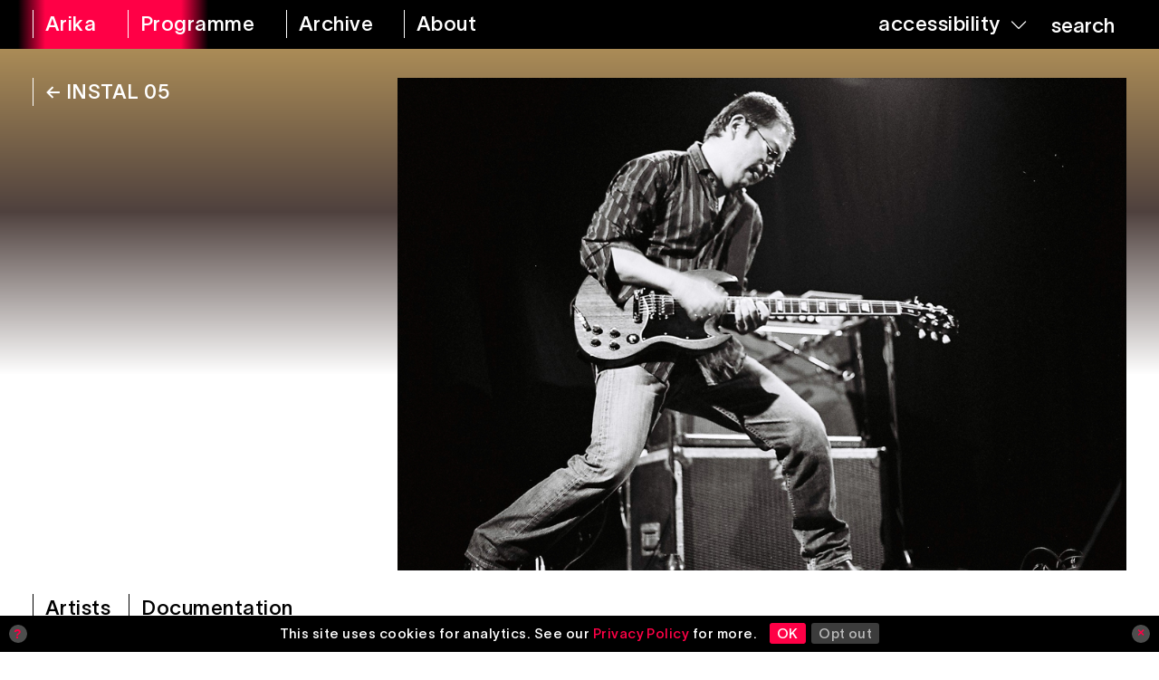

--- FILE ---
content_type: text/html; charset=UTF-8
request_url: https://arika.org.uk/jojo-hiroshige/
body_size: 8591
content:

<!DOCTYPE html>
<html lang="en-gb">
<head>

	<title>JOJO Hiroshige – Arika</title>
	<link rel="stylesheet" type="text/css" href="https://arika.org.uk/wp-content/themes/arika/build/styles/screen.css?t=1768986143" />
	<script src="https://arika.org.uk/wp-content/themes/arika/build/scripts/scripts.js?t=1768986143"></script>
	<meta charset="utf-8" />
	<meta name="viewport" content="width=device-width, initial-scale=1.0">
	

	<!-- Google Tag Manager -->
	<script>(function(w,d,s,l,i){w[l]=w[l]||[];w[l].push({'gtm.start':
	new Date().getTime(),event:'gtm.js'});var f=d.getElementsByTagName(s)[0],
	j=d.createElement(s),dl=l!='dataLayer'?'&l='+l:'';j.async=true;j.src=
	'https://www.googletagmanager.com/gtm.js?id='+i+dl;f.parentNode.insertBefore(j,f);
	})(window,document,'script','dataLayer','GTM-5TZRHKC');</script>
	<!-- End Google Tag Manager -->

	<script src="https://kit.fontawesome.com/85f3523782.js" crossorigin="anonymous"></script>
	
	<link rel="apple-touch-icon" sizes="180x180" href="https://arika.org.uk/wp-content/themes/arika/apple-touch-icon.png">
	<link rel="icon" type="image/png" sizes="32x32" href="https://arika.org.uk/wp-content/themes/arika/favicon-32x32.png">
	<link rel="icon" type="image/png" sizes="16x16" href="https://arika.org.uk/wp-content/themes/arika/favicon-16x16.png">
	<link rel="manifest" href="https://arika.org.uk/wp-content/themes/arika/site.webmanifest">
	<link rel="mask-icon" href="https://arika.org.uk/wp-content/themes/arika/safari-pinned-tab.svg" color="#ff0046">
	<meta name="msapplication-TileColor" content="#2b5797">
	<meta name="theme-color" content="#ffffff">

	
	<link rel="stylesheet" href="https://cdnjs.cloudflare.com/ajax/libs/tiny-slider/2.9.4/tiny-slider.css">

	<meta name='robots' content='max-image-preview:large' />
<link rel="alternate" title="oEmbed (JSON)" type="application/json+oembed" href="https://arika.org.uk/wp-json/oembed/1.0/embed?url=https%3A%2F%2Farika.org.uk%2Fjojo-hiroshige%2F" />
<link rel="alternate" title="oEmbed (XML)" type="text/xml+oembed" href="https://arika.org.uk/wp-json/oembed/1.0/embed?url=https%3A%2F%2Farika.org.uk%2Fjojo-hiroshige%2F&#038;format=xml" />
<style id='wp-img-auto-sizes-contain-inline-css' type='text/css'>
img:is([sizes=auto i],[sizes^="auto," i]){contain-intrinsic-size:3000px 1500px}
/*# sourceURL=wp-img-auto-sizes-contain-inline-css */
</style>
<style id='wp-block-library-inline-css' type='text/css'>
:root{--wp-block-synced-color:#7a00df;--wp-block-synced-color--rgb:122,0,223;--wp-bound-block-color:var(--wp-block-synced-color);--wp-editor-canvas-background:#ddd;--wp-admin-theme-color:#007cba;--wp-admin-theme-color--rgb:0,124,186;--wp-admin-theme-color-darker-10:#006ba1;--wp-admin-theme-color-darker-10--rgb:0,107,160.5;--wp-admin-theme-color-darker-20:#005a87;--wp-admin-theme-color-darker-20--rgb:0,90,135;--wp-admin-border-width-focus:2px}@media (min-resolution:192dpi){:root{--wp-admin-border-width-focus:1.5px}}.wp-element-button{cursor:pointer}:root .has-very-light-gray-background-color{background-color:#eee}:root .has-very-dark-gray-background-color{background-color:#313131}:root .has-very-light-gray-color{color:#eee}:root .has-very-dark-gray-color{color:#313131}:root .has-vivid-green-cyan-to-vivid-cyan-blue-gradient-background{background:linear-gradient(135deg,#00d084,#0693e3)}:root .has-purple-crush-gradient-background{background:linear-gradient(135deg,#34e2e4,#4721fb 50%,#ab1dfe)}:root .has-hazy-dawn-gradient-background{background:linear-gradient(135deg,#faaca8,#dad0ec)}:root .has-subdued-olive-gradient-background{background:linear-gradient(135deg,#fafae1,#67a671)}:root .has-atomic-cream-gradient-background{background:linear-gradient(135deg,#fdd79a,#004a59)}:root .has-nightshade-gradient-background{background:linear-gradient(135deg,#330968,#31cdcf)}:root .has-midnight-gradient-background{background:linear-gradient(135deg,#020381,#2874fc)}:root{--wp--preset--font-size--normal:16px;--wp--preset--font-size--huge:42px}.has-regular-font-size{font-size:1em}.has-larger-font-size{font-size:2.625em}.has-normal-font-size{font-size:var(--wp--preset--font-size--normal)}.has-huge-font-size{font-size:var(--wp--preset--font-size--huge)}.has-text-align-center{text-align:center}.has-text-align-left{text-align:left}.has-text-align-right{text-align:right}.has-fit-text{white-space:nowrap!important}#end-resizable-editor-section{display:none}.aligncenter{clear:both}.items-justified-left{justify-content:flex-start}.items-justified-center{justify-content:center}.items-justified-right{justify-content:flex-end}.items-justified-space-between{justify-content:space-between}.screen-reader-text{border:0;clip-path:inset(50%);height:1px;margin:-1px;overflow:hidden;padding:0;position:absolute;width:1px;word-wrap:normal!important}.screen-reader-text:focus{background-color:#ddd;clip-path:none;color:#444;display:block;font-size:1em;height:auto;left:5px;line-height:normal;padding:15px 23px 14px;text-decoration:none;top:5px;width:auto;z-index:100000}html :where(.has-border-color){border-style:solid}html :where([style*=border-top-color]){border-top-style:solid}html :where([style*=border-right-color]){border-right-style:solid}html :where([style*=border-bottom-color]){border-bottom-style:solid}html :where([style*=border-left-color]){border-left-style:solid}html :where([style*=border-width]){border-style:solid}html :where([style*=border-top-width]){border-top-style:solid}html :where([style*=border-right-width]){border-right-style:solid}html :where([style*=border-bottom-width]){border-bottom-style:solid}html :where([style*=border-left-width]){border-left-style:solid}html :where(img[class*=wp-image-]){height:auto;max-width:100%}:where(figure){margin:0 0 1em}html :where(.is-position-sticky){--wp-admin--admin-bar--position-offset:var(--wp-admin--admin-bar--height,0px)}@media screen and (max-width:600px){html :where(.is-position-sticky){--wp-admin--admin-bar--position-offset:0px}}

/*# sourceURL=wp-block-library-inline-css */
</style><style id='global-styles-inline-css' type='text/css'>
:root{--wp--preset--aspect-ratio--square: 1;--wp--preset--aspect-ratio--4-3: 4/3;--wp--preset--aspect-ratio--3-4: 3/4;--wp--preset--aspect-ratio--3-2: 3/2;--wp--preset--aspect-ratio--2-3: 2/3;--wp--preset--aspect-ratio--16-9: 16/9;--wp--preset--aspect-ratio--9-16: 9/16;--wp--preset--color--black: #000000;--wp--preset--color--cyan-bluish-gray: #abb8c3;--wp--preset--color--white: #ffffff;--wp--preset--color--pale-pink: #f78da7;--wp--preset--color--vivid-red: #cf2e2e;--wp--preset--color--luminous-vivid-orange: #ff6900;--wp--preset--color--luminous-vivid-amber: #fcb900;--wp--preset--color--light-green-cyan: #7bdcb5;--wp--preset--color--vivid-green-cyan: #00d084;--wp--preset--color--pale-cyan-blue: #8ed1fc;--wp--preset--color--vivid-cyan-blue: #0693e3;--wp--preset--color--vivid-purple: #9b51e0;--wp--preset--gradient--vivid-cyan-blue-to-vivid-purple: linear-gradient(135deg,rgb(6,147,227) 0%,rgb(155,81,224) 100%);--wp--preset--gradient--light-green-cyan-to-vivid-green-cyan: linear-gradient(135deg,rgb(122,220,180) 0%,rgb(0,208,130) 100%);--wp--preset--gradient--luminous-vivid-amber-to-luminous-vivid-orange: linear-gradient(135deg,rgb(252,185,0) 0%,rgb(255,105,0) 100%);--wp--preset--gradient--luminous-vivid-orange-to-vivid-red: linear-gradient(135deg,rgb(255,105,0) 0%,rgb(207,46,46) 100%);--wp--preset--gradient--very-light-gray-to-cyan-bluish-gray: linear-gradient(135deg,rgb(238,238,238) 0%,rgb(169,184,195) 100%);--wp--preset--gradient--cool-to-warm-spectrum: linear-gradient(135deg,rgb(74,234,220) 0%,rgb(151,120,209) 20%,rgb(207,42,186) 40%,rgb(238,44,130) 60%,rgb(251,105,98) 80%,rgb(254,248,76) 100%);--wp--preset--gradient--blush-light-purple: linear-gradient(135deg,rgb(255,206,236) 0%,rgb(152,150,240) 100%);--wp--preset--gradient--blush-bordeaux: linear-gradient(135deg,rgb(254,205,165) 0%,rgb(254,45,45) 50%,rgb(107,0,62) 100%);--wp--preset--gradient--luminous-dusk: linear-gradient(135deg,rgb(255,203,112) 0%,rgb(199,81,192) 50%,rgb(65,88,208) 100%);--wp--preset--gradient--pale-ocean: linear-gradient(135deg,rgb(255,245,203) 0%,rgb(182,227,212) 50%,rgb(51,167,181) 100%);--wp--preset--gradient--electric-grass: linear-gradient(135deg,rgb(202,248,128) 0%,rgb(113,206,126) 100%);--wp--preset--gradient--midnight: linear-gradient(135deg,rgb(2,3,129) 0%,rgb(40,116,252) 100%);--wp--preset--font-size--small: 13px;--wp--preset--font-size--medium: 20px;--wp--preset--font-size--large: 36px;--wp--preset--font-size--x-large: 42px;--wp--preset--spacing--20: 0.44rem;--wp--preset--spacing--30: 0.67rem;--wp--preset--spacing--40: 1rem;--wp--preset--spacing--50: 1.5rem;--wp--preset--spacing--60: 2.25rem;--wp--preset--spacing--70: 3.38rem;--wp--preset--spacing--80: 5.06rem;--wp--preset--shadow--natural: 6px 6px 9px rgba(0, 0, 0, 0.2);--wp--preset--shadow--deep: 12px 12px 50px rgba(0, 0, 0, 0.4);--wp--preset--shadow--sharp: 6px 6px 0px rgba(0, 0, 0, 0.2);--wp--preset--shadow--outlined: 6px 6px 0px -3px rgb(255, 255, 255), 6px 6px rgb(0, 0, 0);--wp--preset--shadow--crisp: 6px 6px 0px rgb(0, 0, 0);}:where(.is-layout-flex){gap: 0.5em;}:where(.is-layout-grid){gap: 0.5em;}body .is-layout-flex{display: flex;}.is-layout-flex{flex-wrap: wrap;align-items: center;}.is-layout-flex > :is(*, div){margin: 0;}body .is-layout-grid{display: grid;}.is-layout-grid > :is(*, div){margin: 0;}:where(.wp-block-columns.is-layout-flex){gap: 2em;}:where(.wp-block-columns.is-layout-grid){gap: 2em;}:where(.wp-block-post-template.is-layout-flex){gap: 1.25em;}:where(.wp-block-post-template.is-layout-grid){gap: 1.25em;}.has-black-color{color: var(--wp--preset--color--black) !important;}.has-cyan-bluish-gray-color{color: var(--wp--preset--color--cyan-bluish-gray) !important;}.has-white-color{color: var(--wp--preset--color--white) !important;}.has-pale-pink-color{color: var(--wp--preset--color--pale-pink) !important;}.has-vivid-red-color{color: var(--wp--preset--color--vivid-red) !important;}.has-luminous-vivid-orange-color{color: var(--wp--preset--color--luminous-vivid-orange) !important;}.has-luminous-vivid-amber-color{color: var(--wp--preset--color--luminous-vivid-amber) !important;}.has-light-green-cyan-color{color: var(--wp--preset--color--light-green-cyan) !important;}.has-vivid-green-cyan-color{color: var(--wp--preset--color--vivid-green-cyan) !important;}.has-pale-cyan-blue-color{color: var(--wp--preset--color--pale-cyan-blue) !important;}.has-vivid-cyan-blue-color{color: var(--wp--preset--color--vivid-cyan-blue) !important;}.has-vivid-purple-color{color: var(--wp--preset--color--vivid-purple) !important;}.has-black-background-color{background-color: var(--wp--preset--color--black) !important;}.has-cyan-bluish-gray-background-color{background-color: var(--wp--preset--color--cyan-bluish-gray) !important;}.has-white-background-color{background-color: var(--wp--preset--color--white) !important;}.has-pale-pink-background-color{background-color: var(--wp--preset--color--pale-pink) !important;}.has-vivid-red-background-color{background-color: var(--wp--preset--color--vivid-red) !important;}.has-luminous-vivid-orange-background-color{background-color: var(--wp--preset--color--luminous-vivid-orange) !important;}.has-luminous-vivid-amber-background-color{background-color: var(--wp--preset--color--luminous-vivid-amber) !important;}.has-light-green-cyan-background-color{background-color: var(--wp--preset--color--light-green-cyan) !important;}.has-vivid-green-cyan-background-color{background-color: var(--wp--preset--color--vivid-green-cyan) !important;}.has-pale-cyan-blue-background-color{background-color: var(--wp--preset--color--pale-cyan-blue) !important;}.has-vivid-cyan-blue-background-color{background-color: var(--wp--preset--color--vivid-cyan-blue) !important;}.has-vivid-purple-background-color{background-color: var(--wp--preset--color--vivid-purple) !important;}.has-black-border-color{border-color: var(--wp--preset--color--black) !important;}.has-cyan-bluish-gray-border-color{border-color: var(--wp--preset--color--cyan-bluish-gray) !important;}.has-white-border-color{border-color: var(--wp--preset--color--white) !important;}.has-pale-pink-border-color{border-color: var(--wp--preset--color--pale-pink) !important;}.has-vivid-red-border-color{border-color: var(--wp--preset--color--vivid-red) !important;}.has-luminous-vivid-orange-border-color{border-color: var(--wp--preset--color--luminous-vivid-orange) !important;}.has-luminous-vivid-amber-border-color{border-color: var(--wp--preset--color--luminous-vivid-amber) !important;}.has-light-green-cyan-border-color{border-color: var(--wp--preset--color--light-green-cyan) !important;}.has-vivid-green-cyan-border-color{border-color: var(--wp--preset--color--vivid-green-cyan) !important;}.has-pale-cyan-blue-border-color{border-color: var(--wp--preset--color--pale-cyan-blue) !important;}.has-vivid-cyan-blue-border-color{border-color: var(--wp--preset--color--vivid-cyan-blue) !important;}.has-vivid-purple-border-color{border-color: var(--wp--preset--color--vivid-purple) !important;}.has-vivid-cyan-blue-to-vivid-purple-gradient-background{background: var(--wp--preset--gradient--vivid-cyan-blue-to-vivid-purple) !important;}.has-light-green-cyan-to-vivid-green-cyan-gradient-background{background: var(--wp--preset--gradient--light-green-cyan-to-vivid-green-cyan) !important;}.has-luminous-vivid-amber-to-luminous-vivid-orange-gradient-background{background: var(--wp--preset--gradient--luminous-vivid-amber-to-luminous-vivid-orange) !important;}.has-luminous-vivid-orange-to-vivid-red-gradient-background{background: var(--wp--preset--gradient--luminous-vivid-orange-to-vivid-red) !important;}.has-very-light-gray-to-cyan-bluish-gray-gradient-background{background: var(--wp--preset--gradient--very-light-gray-to-cyan-bluish-gray) !important;}.has-cool-to-warm-spectrum-gradient-background{background: var(--wp--preset--gradient--cool-to-warm-spectrum) !important;}.has-blush-light-purple-gradient-background{background: var(--wp--preset--gradient--blush-light-purple) !important;}.has-blush-bordeaux-gradient-background{background: var(--wp--preset--gradient--blush-bordeaux) !important;}.has-luminous-dusk-gradient-background{background: var(--wp--preset--gradient--luminous-dusk) !important;}.has-pale-ocean-gradient-background{background: var(--wp--preset--gradient--pale-ocean) !important;}.has-electric-grass-gradient-background{background: var(--wp--preset--gradient--electric-grass) !important;}.has-midnight-gradient-background{background: var(--wp--preset--gradient--midnight) !important;}.has-small-font-size{font-size: var(--wp--preset--font-size--small) !important;}.has-medium-font-size{font-size: var(--wp--preset--font-size--medium) !important;}.has-large-font-size{font-size: var(--wp--preset--font-size--large) !important;}.has-x-large-font-size{font-size: var(--wp--preset--font-size--x-large) !important;}
/*# sourceURL=global-styles-inline-css */
</style>

<style id='classic-theme-styles-inline-css' type='text/css'>
/*! This file is auto-generated */
.wp-block-button__link{color:#fff;background-color:#32373c;border-radius:9999px;box-shadow:none;text-decoration:none;padding:calc(.667em + 2px) calc(1.333em + 2px);font-size:1.125em}.wp-block-file__button{background:#32373c;color:#fff;text-decoration:none}
/*# sourceURL=/wp-includes/css/classic-themes.min.css */
</style>
<link rel='stylesheet' id='ga-pro-optout-css' href='https://arika.org.uk/wp-content/plugins/ga-google-analytics-pro/css/optout.css?ver=2.3' type='text/css' media='all' />
<style id='ga-pro-optout-inline-css' type='text/css'>
.ga-google-analytics-pro-optout { bottom: 0; color: #ffffff; background-color: #000000; }#ga-pro.ga-google-analytics-pro-optout a:link, #ga-pro.ga-google-analytics-pro-optout a:visited { color: #ff0046; }#ga-pro.ga-google-analytics-pro-optout a:hover, #ga-pro.ga-google-analytics-pro-optout a:active { color: #ff3b71; text-decoration: none; }
/*# sourceURL=ga-pro-optout-inline-css */
</style>
<script type="text/javascript" src="https://arika.org.uk/wp-includes/js/jquery/jquery.min.js?ver=3.7.1" id="jquery-core-js"></script>
<script type="text/javascript" src="https://arika.org.uk/wp-includes/js/jquery/jquery-migrate.min.js?ver=3.4.1" id="jquery-migrate-js"></script>
<link rel="https://api.w.org/" href="https://arika.org.uk/wp-json/" /><link rel="alternate" title="JSON" type="application/json" href="https://arika.org.uk/wp-json/wp/v2/posts/9247" /><link rel="EditURI" type="application/rsd+xml" title="RSD" href="https://arika.org.uk/xmlrpc.php?rsd" />
<meta name="generator" content="WordPress 6.9" />
<link rel="canonical" href="https://arika.org.uk/jojo-hiroshige/" />
<link rel='shortlink' href='https://arika.org.uk/?p=9247' />

		<script async src="https://www.googletagmanager.com/gtag/js?id=G-93ZBS3DT90"></script>
		<script>
			window.dataLayer = window.dataLayer || [];
			function gtag(){dataLayer.push(arguments);}
			gtag('js', new Date());
			gtag('config', 'G-93ZBS3DT90');
		</script>

	
	<meta name="twitter:site" content="@00arika00">

			
		<meta name="twitter:description" content="One of the most compelling performers in Japan and a fulcrum to the Japanese noise scene, JOJO Hiroshige has been responsible for much of the explosion of free music coming out of Japan in the last 30">
		<meta name="twitter:title" content="JOJO Hiroshige">
		<meta property="og:description" content="One of the most compelling performers in Japan and a fulcrum to the Japanese noise scene, JOJO Hiroshige has been responsible for much of the explosion of free music coming out of Japan in the last 30" />
		<meta property="og:title" content="JOJO Hiroshige" />
		<meta name="twitter:card" content="summary_large_image">

					
						
			<meta name="twitter:image" content="https://ams3.digitaloceanspaces.com/arika/2017/08/Arika_Instal05_JOJO-BW-1_.jpg" />
			<meta property="og:image" content="https://ams3.digitaloceanspaces.com/arika/2017/08/Arika_Instal05_JOJO-BW-1_.jpg" />
			
	
</head>

<body class="wp-singular post-template-default single single-post postid-9247 single-format-standard wp-theme-arika" >

<!-- Google Tag Manager (noscript) -->
<noscript><iframe src="https://www.googletagmanager.com/ns.html?id=GTM-5TZRHKC"
height="0" width="0" style="display:none;visibility:hidden"></iframe></noscript>
<!-- End Google Tag Manager (noscript) -->


<div class="ruler"></div>
<div class="isolation">
	<div class="isolation__top"></div>
	<div class="isolation__bottom"></div>
</div>

<header class="mainheader ">
	<div class="header__mobile">
		<a class="mobile header__mobiletitle " href="https://arika.org.uk"><span>Arika <i>&nbsp;Archive</i></span></a>
		<a class="header__toggle" href="/"><span>Menu</span></a>
	</div>
	<div class="container">
		<nav role="navigation" aria-label="main">
			<a class="desktop " href="https://arika.org.uk" aria-label="arika home"><span>Arika</span></a>
			<a  href="https://arika.org.uk/programme"><span>Programme</span></a>
			<a class="header__archivelink " href="https://arika.org.uk/archive"><span>Archive</span></a>
			<a  href="https://arika.org.uk/about" aria-label="about arika"><span>About</span></a>
		</nav>
		<div class="header__right">
			<nav role="navigation" aria-label="accessibility tools">
				<a class="header__accessibility" href="/"><span>accessibility</span> <i class="fa-light fa-chevron-down"></i></a>
				<button class="header__search" href="/">
					<form action="/">
						<input autocomplete="off" type="search" name="s">
						<span>search</span>
						<button class="searchinput" type="submit"><img src="https://arika.org.uk/wp-content/themes/arika/media/magnifying-glass-regular.svg" alt="magnifying glass icon"></button>
					</form>
				</button>

			</nav>
		</div>
	</div>
	
	<div class="accesscontrols">
		<div class="container">
			<div>
				Accessibility Settings
			</div>

			<div  class="accesscontrols__group" data-accessgroup="text" data-accesscontrol="text-size">
				<h4>text size</h4>
				<div class="sizecontrols">
					<a href="/" aria-label="decrease text size" class="sizecontrols__item sizecontrols--minus">decrease</a>
					<a href="/" aria-label="increase text size" class="sizecontrols__item sizecontrols--plus">increase</a>
				</div>
			</div>
			<div class="accesscontrols__group">
				<h4>colour options</h4>
				<a href="/" aria-label="set color to monochrome" class="accesscontrols__item" data-accessgroup="color" data-accesscontrol="monochrome">monochrome</a>
				<a href="/" aria-label="set color to muted" class="accesscontrols__item" data-accessgroup="color" data-accesscontrol="muted">muted color</a>
				<a href="/" aria-label="set color to dark" class="accesscontrols__item" data-accessgroup="color" data-accesscontrol="dark">dark</a>
			</div>

			<div class="accesscontrols__group accesscontrols--reading">
				<h4>reading tools</h4>
				<a href="/" aria-label="use isolation reading tool" class="accesscontrols__item" data-accessgroup="reading" data-accesscontrol="isolation">isolation</a>
				<a href="/" aria-label="use ruler reading tool" class="accesscontrols__item" data-accessgroup="reading" data-accesscontrol="ruler">ruler</a>
			</div>
			<div class="accesscontrols__group accesscontrols--other">
				<h4>other</h4>
				<a href="/" aria-label="disable motion" class="accesscontrols__item" data-accessgroup="motion" data-accesscontrol="no-motion">no motion</a>
				<a href="/" aria-label="use large cursor" class="accesscontrols__item" data-accessgroup="cursor" data-accesscontrol="large-cursor">large cursor</a>
			</div>
			<div class="accesscontrols--itemreset">
				<a class="accesscontrols__reset" href="/" aria-label="reset accessibility settings to default">reset all</a>
			</div>
		</div>
		<button class="accesscontrols__close" aria-label="close accessibility menu"><div class="cross"></div></button>

	</div>


</header>

										
<article data-permalink="https://arika.org.uk/jojo-hiroshige/" data-postid="9247" style="--parent-navigation-color: #ab8c57;--parent-background-color: #4f413e;--parent-event_title-color: #ffffff" class="post-9247 post type-post status-publish format-standard has-post-thumbnail hentry category-uncategorised tag-4044 tag-arches tag-arika tag-brave tag-brave-new-music tag-electric tag-experimental-music tag-festival tag-glasgow tag-guitar tag-improv tag-improvisation tag-instal tag-japan tag-japanese tag-legendary tag-music tag-new tag-noise tag-performance tag-programme tag-programming tag-recording tag-retro tag-rock tag-scotland tag-solo programme_type-performance programme_theme_pair-iconicity-sunglasses programme_theme_pair-noise-no-signal programme_theme_pair-voice-presence programme-instal-05 programme_artist-jo-jo-hiroshige programme_venue-arches childevent">

	

		<div class="parentgradient">
			<div class="parentgradient__gradient"></div>
					</div>

		<div class="container post__inner">
			<div class="multilink">
									<a href="https://arika.org.uk/instal-05/" class="">							
						<div class="details">
														INSTAL 05						</div>
					</a>
							</div>				

							

	<div style="" class="featureimage">
		<div class="featureimage__image featureimage__image--cover"><div class="featureimage__absolute"><img width="1000" height="675" src="https://ams3.digitaloceanspaces.com/arika/2017/08/Arika_Instal05_JOJO-BW-1_.jpg" class="attachment-1536×1536 size-1536×1536" alt="Jo Jo plays a guitar with equipment visible &amp; knees bent" decoding="async" fetchpriority="high" srcset="https://ams3.digitaloceanspaces.com/arika/2017/08/Arika_Instal05_JOJO-BW-1_.jpg 1000w, https://ams3.digitaloceanspaces.com/arika/2017/08/Arika_Instal05_JOJO-BW-1_-300x203.jpg 300w, https://ams3.digitaloceanspaces.com/arika/2017/08/Arika_Instal05_JOJO-BW-1_-768x518.jpg 768w" sizes="(max-width: 1000px) 100vw, 1000px" />
</div></div>
	</div>
							
		</div>

	
	<div class="horizontalnav">
		<div class="container">

				


			
			
						
						
			
			

			
			
			

							<div data-section="artists" class="horizontalnav__item">
					<a href="#artists">Artists</a>
				</div>
			
			

			

							<div data-section="documentation" class="horizontalnav__item">
					<a href="#documentation">Documentation</a>
				</div>
			
					</div>
	</div>

	<div class="container descriptioninfo mobile">
		<h1>JOJO Hiroshige</h1>
	</div>
	<div class="container descriptioninfo post__inner">
		<aside class="aside">

			


			


			<div class="aside__item">
									<div class="commas">
						 
															<span>Performance</span>
																		</div>
				
				
	<span>14 October 2005</span>		<div>
			18:00						
		</div>
	
							</div>

				
				

	<div class="aside__item">

		<h4>Venue</h4>
		<div class="">
																		<div><a href="https://arika.org.uk/venue/arches/">The Arches, Glasgow</a></div>
									
														
		</div>
	</div>
						
	

												
									<div class="aside__item">
						<h4>Artist</h4>
						<div class="commas">
															<span><a href="https://arika.org.uk/artist/jo-jo-hiroshige/">JO JO Hiroshige</a></span>
													</div>
											</div>
							
			

							<div class="aside__item themepairs">
					<h4>Theme Pairs</h4>
					<div class="commas ">
													<a href="https://arika.org.uk/archive/?programme_theme_pair=iconicity-sunglasses">Iconicity | Sunglasses</a>
													<a href="https://arika.org.uk/archive/?programme_theme_pair=noise-no-signal">Noise | No Signal</a>
													<a href="https://arika.org.uk/archive/?programme_theme_pair=voice-presence">Voice | Presence</a>
											</div>
				</div>
						
					
							<div class="hero__caption">
					▴ Main image: .
											Credit: Bryony McIntyre									</div>
						


		</aside>

		<div class="descriptioninfo__text">

			
							<h1 class="desktop">JOJO Hiroshige</h1>
														<div class="prose">
		<p>One of the most compelling performers in Japan and a fulcrum to the Japanese noise scene, JOJO Hiroshige has been responsible for much of the explosion of free music coming out of Japan in the last 30 years. He’s a founding member of the Osaka-based noise unit, Hijokaidan, and also runs the trailblazing Alchemy imprint, renowned for their output of mind-bending noise/punk/avant-rock cuts. JOJO’s solo work exists in slight contrast, or maybe even in relief to his form destroying excursions with Hijokaidan, as it’s much more obviously influenced by ‘70s heavy psych, thudding rock riffery and straight down the line psychedelic pop.</p>
			</div>

						
			


		</div>



	</div>


		
	

			

		<section class="documentation">
			<a id="documentation" class="subnavanchor"></a>
			<div class="container">
				<div class="sectiontitle">
					<div class="sectiontitle__inner">
						<h1>Documentation</h1>
													<div>10 images, 1 video, 1 audio</div>
											</div>
				</div>
			</div>
			

	
		
			
			
<div class="block audio">
	<div class="container">
		<div class="block__label">
							Audio Recording
						
		</div>

		<div class="audio__file">
			<audio src="https://ams3.digitaloceanspaces.com/arika/2017/03/INSTAL_05_JO_JO.m4a" controls></audio>
		</div>
		<div class="audio__info">
						
			
							<div class="audio__credit">CC BY-NC-ND 4.0</div>
			
		</div>
	</div>
</div>



		
			
			
<div class="block imagegrid ">
	

	<div class="imagegrid__images container">
		<div class="grid-sizer"></div>
									

<div class="block image image--portrait">
	<div class="image__container">
		<img width="748" height="1000" src="https://ams3.digitaloceanspaces.com/arika/2017/08/Arika_Instal05_JOJO-1.jpg" class="attachment-large size-large" alt="Someone playing a red guitar in a halo of blue light" decoding="async" srcset="https://ams3.digitaloceanspaces.com/arika/2017/08/Arika_Instal05_JOJO-1.jpg 748w, https://ams3.digitaloceanspaces.com/arika/2017/08/Arika_Instal05_JOJO-1-224x300.jpg 224w" sizes="(max-width: 748px) 100vw, 748px" />
	</div>
			<div class="image__caption">

			<p>▴ Credit: Bryony McIntyre</p>

		</div>
	</div>
							

<div class="block image image--landscape">
	<div class="image__container">
		<img width="1000" height="748" src="https://ams3.digitaloceanspaces.com/arika/2017/08/Arika_Instal05_JOJO-2.jpg" class="attachment-large size-large" alt="A man plays a guitar with vigour" decoding="async" srcset="https://ams3.digitaloceanspaces.com/arika/2017/08/Arika_Instal05_JOJO-2.jpg 1000w, https://ams3.digitaloceanspaces.com/arika/2017/08/Arika_Instal05_JOJO-2-300x224.jpg 300w, https://ams3.digitaloceanspaces.com/arika/2017/08/Arika_Instal05_JOJO-2-768x574.jpg 768w" sizes="(max-width: 1000px) 100vw, 1000px" />
	</div>
			<div class="image__caption">

			<p>▴ Credit: Bryony McIntyre</p>

		</div>
	</div>
							

<div class="block image image--landscape">
	<div class="image__container">
		<img width="1000" height="748" src="https://ams3.digitaloceanspaces.com/arika/2017/08/Arika_Instal05_JOJO-3_.jpg" class="attachment-large size-large" alt="A man plays a guitar" decoding="async" loading="lazy" srcset="https://ams3.digitaloceanspaces.com/arika/2017/08/Arika_Instal05_JOJO-3_.jpg 1000w, https://ams3.digitaloceanspaces.com/arika/2017/08/Arika_Instal05_JOJO-3_-300x224.jpg 300w, https://ams3.digitaloceanspaces.com/arika/2017/08/Arika_Instal05_JOJO-3_-768x574.jpg 768w" sizes="auto, (max-width: 1000px) 100vw, 1000px" />
	</div>
			<div class="image__caption">

			<p>▴ Credit: Bryony McIntyre</p>

		</div>
	</div>
							

<div class="block image image--landscape">
	<div class="image__container">
		<img width="1000" height="748" src="https://ams3.digitaloceanspaces.com/arika/2017/08/Arika_Instal05_JOJO-4_.jpg" class="attachment-large size-large" alt="Jo Jo plays a guitar with equipment visible &amp; knees bent" decoding="async" loading="lazy" srcset="https://ams3.digitaloceanspaces.com/arika/2017/08/Arika_Instal05_JOJO-4_.jpg 1000w, https://ams3.digitaloceanspaces.com/arika/2017/08/Arika_Instal05_JOJO-4_-300x224.jpg 300w, https://ams3.digitaloceanspaces.com/arika/2017/08/Arika_Instal05_JOJO-4_-768x574.jpg 768w" sizes="auto, (max-width: 1000px) 100vw, 1000px" />
	</div>
			<div class="image__caption">

			<p>▴ Credit: Bryony McIntyre</p>

		</div>
	</div>
							

<div class="block image image--landscape">
	<div class="image__container">
		<img width="1000" height="748" src="https://ams3.digitaloceanspaces.com/arika/2017/08/Arika_Instal05_JOJO-5.jpg" class="attachment-large size-large" alt="Blue light halo around Jo Jo&#039;s head his hand raised" decoding="async" loading="lazy" srcset="https://ams3.digitaloceanspaces.com/arika/2017/08/Arika_Instal05_JOJO-5.jpg 1000w, https://ams3.digitaloceanspaces.com/arika/2017/08/Arika_Instal05_JOJO-5-300x224.jpg 300w, https://ams3.digitaloceanspaces.com/arika/2017/08/Arika_Instal05_JOJO-5-768x574.jpg 768w" sizes="auto, (max-width: 1000px) 100vw, 1000px" />
	</div>
			<div class="image__caption">

			<p>▴ Credit: Bryony McIntyre</p>

		</div>
	</div>
							

<div class="block image image--portrait">
	<div class="image__container">
		<img width="748" height="1000" src="https://ams3.digitaloceanspaces.com/arika/2017/08/Arika_Instal05_JOJO-6.jpg" class="attachment-large size-large" alt="Jo Jo with curled mic cable Roland amplifier Gibson guitar" decoding="async" loading="lazy" srcset="https://ams3.digitaloceanspaces.com/arika/2017/08/Arika_Instal05_JOJO-6.jpg 748w, https://ams3.digitaloceanspaces.com/arika/2017/08/Arika_Instal05_JOJO-6-224x300.jpg 224w" sizes="auto, (max-width: 748px) 100vw, 748px" />
	</div>
			<div class="image__caption">

			<p>▴ Credit: Bryony McIntyre</p>

		</div>
	</div>
							

<div class="block image image--landscape">
	<div class="image__container">
		<img width="1000" height="675" src="https://ams3.digitaloceanspaces.com/arika/2017/08/Arika_Instal05_JOJO-BW-1_.jpg" class="attachment-large size-large" alt="Jo Jo plays a guitar with equipment visible &amp; knees bent" decoding="async" loading="lazy" srcset="https://ams3.digitaloceanspaces.com/arika/2017/08/Arika_Instal05_JOJO-BW-1_.jpg 1000w, https://ams3.digitaloceanspaces.com/arika/2017/08/Arika_Instal05_JOJO-BW-1_-300x203.jpg 300w, https://ams3.digitaloceanspaces.com/arika/2017/08/Arika_Instal05_JOJO-BW-1_-768x518.jpg 768w" sizes="auto, (max-width: 1000px) 100vw, 1000px" />
	</div>
			<div class="image__caption">

			<p>▴ Credit: Bryony McIntyre</p>

		</div>
	</div>
							

<div class="block image image--portrait">
	<div class="image__container">
		<img width="675" height="1000" src="https://ams3.digitaloceanspaces.com/arika/2017/08/Arika_Instal05_JOJO-BW-2.jpg" class="attachment-large size-large" alt="A man playing the guitar lit from behind" decoding="async" loading="lazy" srcset="https://ams3.digitaloceanspaces.com/arika/2017/08/Arika_Instal05_JOJO-BW-2.jpg 675w, https://ams3.digitaloceanspaces.com/arika/2017/08/Arika_Instal05_JOJO-BW-2-203x300.jpg 203w" sizes="auto, (max-width: 675px) 100vw, 675px" />
	</div>
			<div class="image__caption">

			<p>▴ Credit: Bryony McIntyre</p>

		</div>
	</div>
							

<div class="block image image--portrait">
	<div class="image__container">
		<img width="675" height="1000" src="https://ams3.digitaloceanspaces.com/arika/2017/08/Arika_Instal05_JOJO-BW-4_.jpg" class="attachment-large size-large" alt="A man holds a rock star pose while eliciting guitar feedback" decoding="async" loading="lazy" srcset="https://ams3.digitaloceanspaces.com/arika/2017/08/Arika_Instal05_JOJO-BW-4_.jpg 675w, https://ams3.digitaloceanspaces.com/arika/2017/08/Arika_Instal05_JOJO-BW-4_-203x300.jpg 203w" sizes="auto, (max-width: 675px) 100vw, 675px" />
	</div>
			<div class="image__caption">

			<p>▴ Credit: Bryony McIntyre</p>

		</div>
	</div>
							

<div class="block image image--portrait">
	<div class="image__container">
		<img width="675" height="1000" src="https://ams3.digitaloceanspaces.com/arika/2017/08/Arika_Instal05_JOJO-BW-5.jpg" class="attachment-large size-large" alt="Jo Jo pointing to emphasise a song&#039;s meaning" decoding="async" loading="lazy" srcset="https://ams3.digitaloceanspaces.com/arika/2017/08/Arika_Instal05_JOJO-BW-5.jpg 675w, https://ams3.digitaloceanspaces.com/arika/2017/08/Arika_Instal05_JOJO-BW-5-203x300.jpg 203w" sizes="auto, (max-width: 675px) 100vw, 675px" />
	</div>
			<div class="image__caption">

			<p>▴ Credit: Bryony McIntyre</p>

		</div>
	</div>
					
	</div>

</div>

<div class="block tiny-slider">
	

	<div class="tiny-slider__header">
		<div class="tiny-slider__controls">
			<button><i class="fa-light fa-chevron-left"></i></button>
			<button><i class="fa-light fa-chevron-right"></i></button>
		</div>

		<div class="tiny-slider__nav">
												<button></button>
									<button></button>
									<button></button>
									<button></button>
									<button></button>
									<button></button>
									<button></button>
									<button></button>
									<button></button>
									<button></button>
									</div>
		<button class="tiny-slider__close">
			<i class="fa-light fa-times"></i>
		</button>
	</div>
	<div class="tiny-slider__slides">
									

<div class="block image image--portrait">
	<div class="image__container">
		<img width="748" height="1000" src="https://ams3.digitaloceanspaces.com/arika/2017/08/Arika_Instal05_JOJO-1.jpg" class="attachment-2048x2048 size-2048x2048" alt="Someone playing a red guitar in a halo of blue light" decoding="async" loading="lazy" srcset="https://ams3.digitaloceanspaces.com/arika/2017/08/Arika_Instal05_JOJO-1.jpg 748w, https://ams3.digitaloceanspaces.com/arika/2017/08/Arika_Instal05_JOJO-1-224x300.jpg 224w" sizes="auto, (max-width: 748px) 100vw, 748px" />
	</div>
			<div class="image__caption">

			<p>▴ Credit: Bryony McIntyre</p>

		</div>
	</div>
							

<div class="block image image--landscape">
	<div class="image__container">
		<img width="1000" height="748" src="https://ams3.digitaloceanspaces.com/arika/2017/08/Arika_Instal05_JOJO-2.jpg" class="attachment-2048x2048 size-2048x2048" alt="A man plays a guitar with vigour" decoding="async" loading="lazy" srcset="https://ams3.digitaloceanspaces.com/arika/2017/08/Arika_Instal05_JOJO-2.jpg 1000w, https://ams3.digitaloceanspaces.com/arika/2017/08/Arika_Instal05_JOJO-2-300x224.jpg 300w, https://ams3.digitaloceanspaces.com/arika/2017/08/Arika_Instal05_JOJO-2-768x574.jpg 768w" sizes="auto, (max-width: 1000px) 100vw, 1000px" />
	</div>
			<div class="image__caption">

			<p>▴ Credit: Bryony McIntyre</p>

		</div>
	</div>
							

<div class="block image image--landscape">
	<div class="image__container">
		<img width="1000" height="748" src="https://ams3.digitaloceanspaces.com/arika/2017/08/Arika_Instal05_JOJO-3_.jpg" class="attachment-2048x2048 size-2048x2048" alt="A man plays a guitar" decoding="async" loading="lazy" srcset="https://ams3.digitaloceanspaces.com/arika/2017/08/Arika_Instal05_JOJO-3_.jpg 1000w, https://ams3.digitaloceanspaces.com/arika/2017/08/Arika_Instal05_JOJO-3_-300x224.jpg 300w, https://ams3.digitaloceanspaces.com/arika/2017/08/Arika_Instal05_JOJO-3_-768x574.jpg 768w" sizes="auto, (max-width: 1000px) 100vw, 1000px" />
	</div>
			<div class="image__caption">

			<p>▴ Credit: Bryony McIntyre</p>

		</div>
	</div>
							

<div class="block image image--landscape">
	<div class="image__container">
		<img width="1000" height="748" src="https://ams3.digitaloceanspaces.com/arika/2017/08/Arika_Instal05_JOJO-4_.jpg" class="attachment-2048x2048 size-2048x2048" alt="Jo Jo plays a guitar with equipment visible &amp; knees bent" decoding="async" loading="lazy" srcset="https://ams3.digitaloceanspaces.com/arika/2017/08/Arika_Instal05_JOJO-4_.jpg 1000w, https://ams3.digitaloceanspaces.com/arika/2017/08/Arika_Instal05_JOJO-4_-300x224.jpg 300w, https://ams3.digitaloceanspaces.com/arika/2017/08/Arika_Instal05_JOJO-4_-768x574.jpg 768w" sizes="auto, (max-width: 1000px) 100vw, 1000px" />
	</div>
			<div class="image__caption">

			<p>▴ Credit: Bryony McIntyre</p>

		</div>
	</div>
							

<div class="block image image--landscape">
	<div class="image__container">
		<img width="1000" height="748" src="https://ams3.digitaloceanspaces.com/arika/2017/08/Arika_Instal05_JOJO-5.jpg" class="attachment-2048x2048 size-2048x2048" alt="Blue light halo around Jo Jo&#039;s head his hand raised" decoding="async" loading="lazy" srcset="https://ams3.digitaloceanspaces.com/arika/2017/08/Arika_Instal05_JOJO-5.jpg 1000w, https://ams3.digitaloceanspaces.com/arika/2017/08/Arika_Instal05_JOJO-5-300x224.jpg 300w, https://ams3.digitaloceanspaces.com/arika/2017/08/Arika_Instal05_JOJO-5-768x574.jpg 768w" sizes="auto, (max-width: 1000px) 100vw, 1000px" />
	</div>
			<div class="image__caption">

			<p>▴ Credit: Bryony McIntyre</p>

		</div>
	</div>
							

<div class="block image image--portrait">
	<div class="image__container">
		<img width="748" height="1000" src="https://ams3.digitaloceanspaces.com/arika/2017/08/Arika_Instal05_JOJO-6.jpg" class="attachment-2048x2048 size-2048x2048" alt="Jo Jo with curled mic cable Roland amplifier Gibson guitar" decoding="async" loading="lazy" srcset="https://ams3.digitaloceanspaces.com/arika/2017/08/Arika_Instal05_JOJO-6.jpg 748w, https://ams3.digitaloceanspaces.com/arika/2017/08/Arika_Instal05_JOJO-6-224x300.jpg 224w" sizes="auto, (max-width: 748px) 100vw, 748px" />
	</div>
			<div class="image__caption">

			<p>▴ Credit: Bryony McIntyre</p>

		</div>
	</div>
							

<div class="block image image--landscape">
	<div class="image__container">
		<img width="1000" height="675" src="https://ams3.digitaloceanspaces.com/arika/2017/08/Arika_Instal05_JOJO-BW-1_.jpg" class="attachment-2048x2048 size-2048x2048" alt="Jo Jo plays a guitar with equipment visible &amp; knees bent" decoding="async" loading="lazy" srcset="https://ams3.digitaloceanspaces.com/arika/2017/08/Arika_Instal05_JOJO-BW-1_.jpg 1000w, https://ams3.digitaloceanspaces.com/arika/2017/08/Arika_Instal05_JOJO-BW-1_-300x203.jpg 300w, https://ams3.digitaloceanspaces.com/arika/2017/08/Arika_Instal05_JOJO-BW-1_-768x518.jpg 768w" sizes="auto, (max-width: 1000px) 100vw, 1000px" />
	</div>
			<div class="image__caption">

			<p>▴ Credit: Bryony McIntyre</p>

		</div>
	</div>
							

<div class="block image image--portrait">
	<div class="image__container">
		<img width="675" height="1000" src="https://ams3.digitaloceanspaces.com/arika/2017/08/Arika_Instal05_JOJO-BW-2.jpg" class="attachment-2048x2048 size-2048x2048" alt="A man playing the guitar lit from behind" decoding="async" loading="lazy" srcset="https://ams3.digitaloceanspaces.com/arika/2017/08/Arika_Instal05_JOJO-BW-2.jpg 675w, https://ams3.digitaloceanspaces.com/arika/2017/08/Arika_Instal05_JOJO-BW-2-203x300.jpg 203w" sizes="auto, (max-width: 675px) 100vw, 675px" />
	</div>
			<div class="image__caption">

			<p>▴ Credit: Bryony McIntyre</p>

		</div>
	</div>
							

<div class="block image image--portrait">
	<div class="image__container">
		<img width="675" height="1000" src="https://ams3.digitaloceanspaces.com/arika/2017/08/Arika_Instal05_JOJO-BW-4_.jpg" class="attachment-2048x2048 size-2048x2048" alt="A man holds a rock star pose while eliciting guitar feedback" decoding="async" loading="lazy" srcset="https://ams3.digitaloceanspaces.com/arika/2017/08/Arika_Instal05_JOJO-BW-4_.jpg 675w, https://ams3.digitaloceanspaces.com/arika/2017/08/Arika_Instal05_JOJO-BW-4_-203x300.jpg 203w" sizes="auto, (max-width: 675px) 100vw, 675px" />
	</div>
			<div class="image__caption">

			<p>▴ Credit: Bryony McIntyre</p>

		</div>
	</div>
							

<div class="block image image--portrait">
	<div class="image__container">
		<img width="675" height="1000" src="https://ams3.digitaloceanspaces.com/arika/2017/08/Arika_Instal05_JOJO-BW-5.jpg" class="attachment-2048x2048 size-2048x2048" alt="Jo Jo pointing to emphasise a song&#039;s meaning" decoding="async" loading="lazy" srcset="https://ams3.digitaloceanspaces.com/arika/2017/08/Arika_Instal05_JOJO-BW-5.jpg 675w, https://ams3.digitaloceanspaces.com/arika/2017/08/Arika_Instal05_JOJO-BW-5-203x300.jpg 203w" sizes="auto, (max-width: 675px) 100vw, 675px" />
	</div>
			<div class="image__caption">

			<p>▴ Credit: Bryony McIntyre</p>

		</div>
	</div>
					
	</div>

	
</div>		
			
			
<div class="embed block">
	<div class="container">
		<div class="embed__container">
			<iframe title="Jo Jo Hiroshige at Instal 05" src="https://player.vimeo.com/video/234340385?dnt=1&amp;app_id=122963" width="640" height="360" frameborder="0" allow="autoplay; fullscreen; picture-in-picture; clipboard-write; encrypted-media; web-share" referrerpolicy="strict-origin-when-cross-origin"></iframe>		</div>
		<div class="embed__info">
								</div>

	</div>
</div>			

		</section>

	
		

			

		


	
	

			<section class="artists">
			<a id="artists" class="subnavanchor"></a>
			<div class="container">
				<div class="sectiontitle">
					<div class="sectiontitle__inner">
						<h1>Artists</h1>
					</div>
				</div>
				<div class=" grid grid--columns-3">				
											
<article class="post-8574 artist type-artist status-publish has-post-thumbnail hentry preview">
			<a href="https://arika.org.uk/artist/jo-jo-hiroshige/" aria-label="JO JO Hiroshige">

	<div style="" class="featureimage">
		<div class="featureimage__image featureimage__image--cover"><div class="featureimage__absolute"><img width="700" height="400" src="https://ams3.digitaloceanspaces.com/arika/2018/02/Arika_A_JOJO_BM_.jpg" class="attachment-1536×1536 size-1536×1536" alt="Jo Jo Hiroshige holding a guitar his head leaning back in concentration" decoding="async" loading="lazy" srcset="https://ams3.digitaloceanspaces.com/arika/2018/02/Arika_A_JOJO_BM_.jpg 700w, https://ams3.digitaloceanspaces.com/arika/2018/02/Arika_A_JOJO_BM_-300x171.jpg 300w" sizes="auto, (max-width: 700px) 100vw, 700px" />
</div></div>
	</div>
</a>
	
	
	<h2><a href="https://arika.org.uk/artist/jo-jo-hiroshige/">JO JO Hiroshige</a></h2>

	
	<div class="detailstable">
								
				<div class="detailstable__row">
					<div class="detailstable__date">
	<span>Oct 2005</span></div>
					<div class="detailstable__title"><a href="https://arika.org.uk/jojo-hiroshige/">JOJO Hiroshige</a></div>
				</div>
												
				<div class="detailstable__row">
					<div class="detailstable__date">
	<span>May 2007</span></div>
					<div class="detailstable__title"><a href="https://arika.org.uk/kan-mikami-jo-jo-hiroshige/">Kan Mikami &amp; JO JO Hiroshige</a></div>
				</div>
												
				<div class="detailstable__row">
					<div class="detailstable__date">
	<span>May 2007</span></div>
					<div class="detailstable__title"><a href="https://arika.org.uk/junko-ikuro-takahashi-jo-jo-hiroshige/">Junko, Ikuro Takahashi &amp; JO JO Hiroshige</a></div>
				</div>
													</div>
	

</article>														
				</div>
			</div>
			
		</section>
	
	
</article>















































							<div class="pagination">
	<div class="pagination__inner">
			</div>
</div><div class="accesscontrols__hide"></div>

<footer>
	<div class="container">
		
		<div class="grid grid--columns-3">
			

			
		
			

	
			<div class="">
				<p>
					© 2026 Arika Heavy Industries CIC
				</p>

				<div>
					<a href="https://arika.org.uk/privacy-policy" title="">Privacy notice &amp; cookies</a>
				</div>
				<div>
					<a href="https://arika.org.uk/contact" title="">Get in touch</a>
				</div>
									<br/>Arika
311 Cowgate
Edinburgh
EH1 1NA							</div>
			<div>
				<p><a href="https://arika.us4.list-manage.com/subscribe?u=5f8ae4765535a109aad217091&id=7fb4457675">Join the mailing list</a> to stay up to date with Arika events</p>			
				

				<div>	
																		<div><a href="https://www.instagram.com/00arika00" title="Instagram" target="_blank">Instagram</a></div>
													<div><a href="https://www.facebook.com/00arika00" title="Facebook" target="_blank">Facebook</a></div>
													<div><a href="https://twitter.com/00arika00" title="X" target="_blank">X</a></div>
										
						
				</div>
			</div>
			<div>
				
				<p>Supported by</p>
				<div class="grid footer__logos">
					<div><a href="//www.creativescotland.com" title="Creative Scotland"><img src="https://arika.org.uk/wp-content/themes/arika/media/Creative_Scotland_bw.svg" alt="Creative Scotland logo"></a></div>
					<div><a href="//www.phf.org.uk" title="Paul Hamlyn Foundation"><img src="https://arika.org.uk/wp-content/themes/arika/media/phf-logo-black.svg" alt="Paul Hamlyn Foundation logo"></a></div>
				</div>
				<div class="footer__credit">
					<a href="https://arika.org.uk/site-credits">Site Credits</a>
				</div>
			</div>
			
		</div>

	</div>
</footer>

<script type="speculationrules">
{"prefetch":[{"source":"document","where":{"and":[{"href_matches":"/*"},{"not":{"href_matches":["/wp-*.php","/wp-admin/*","/arika/*","/wp-content/*","/wp-content/plugins/*","/wp-content/themes/arika/*","/*\\?(.+)"]}},{"not":{"selector_matches":"a[rel~=\"nofollow\"]"}},{"not":{"selector_matches":".no-prefetch, .no-prefetch a"}}]},"eagerness":"conservative"}]}
</script>
<div id="ga-pro" class="ga-google-analytics-pro-optout"><div class="ga-google-analytics-pro-optout-content"><a class="ga-google-analytics-pro-optout-icon ga-google-analytics-pro-optout-info" href="#ga-optout-info" title="Click for more information">?</a><div class="ga-google-analytics-pro-optout-message">This site uses cookies for analytics. See our <a href="https://arika.org.uk/privacy-policy/">Privacy Policy</a> for more. <a class="ga-google-analytics-pro-optin-link" href="#ga-optin-link" title="Continue using Google Analytics">OK</a> <a class="ga-google-analytics-pro-optout-link" href="#ga-optout-link" title="Click here to opt out of Google Analytics">Opt out</a></div><a class="ga-google-analytics-pro-optout-icon ga-google-analytics-pro-optout-close" href="#ga-optout-hide" title="Click to close this notice">&times;</a></div></div><script type="text/javascript" src="https://arika.org.uk/wp-content/plugins/ga-google-analytics-pro/js/optout-common.js?ver=2.3" id="ga-pro-optout-common-js"></script>
<script type="text/javascript" id="ga-pro-optout-box-js-extra">
/* <![CDATA[ */
var gapro = {"cookie_optout":"0","cookie_optin":"0","cookie_close":"0","disable_hide":"0","success_optout":"Thanks. We set a cookie in your browser, so Google Analytics will not track your future visits.","success_optin":"Thanks. We will use Google Analytics to help improve your experience with the site.","info_text":"This website uses Google Analytics to collect anonymous data. This helps to improve your experience."};
//# sourceURL=ga-pro-optout-box-js-extra
/* ]]> */
</script>
<script type="text/javascript" src="https://arika.org.uk/wp-content/plugins/ga-google-analytics-pro/js/optout-box.js?ver=2.3" id="ga-pro-optout-box-js"></script>

</body>
</html>

--- FILE ---
content_type: text/html; charset=UTF-8
request_url: https://player.vimeo.com/video/234340385?dnt=1&app_id=122963
body_size: 6553
content:
<!DOCTYPE html>
<html lang="en">
<head>
  <meta charset="utf-8">
  <meta name="viewport" content="width=device-width,initial-scale=1,user-scalable=yes">
  
  <link rel="canonical" href="https://player.vimeo.com/video/234340385">
  <meta name="googlebot" content="noindex,indexifembedded">
  
  
  <title>Jo Jo Hiroshige at Instal 05 on Vimeo</title>
  <style>
      body, html, .player, .fallback {
          overflow: hidden;
          width: 100%;
          height: 100%;
          margin: 0;
          padding: 0;
      }
      .fallback {
          
              background-color: transparent;
          
      }
      .player.loading { opacity: 0; }
      .fallback iframe {
          position: fixed;
          left: 0;
          top: 0;
          width: 100%;
          height: 100%;
      }
  </style>
  <link rel="modulepreload" href="https://f.vimeocdn.com/p/4.46.25/js/player.module.js" crossorigin="anonymous">
  <link rel="modulepreload" href="https://f.vimeocdn.com/p/4.46.25/js/vendor.module.js" crossorigin="anonymous">
  <link rel="preload" href="https://f.vimeocdn.com/p/4.46.25/css/player.css" as="style">
</head>

<body>


<div class="vp-placeholder">
    <style>
        .vp-placeholder,
        .vp-placeholder-thumb,
        .vp-placeholder-thumb::before,
        .vp-placeholder-thumb::after {
            position: absolute;
            top: 0;
            bottom: 0;
            left: 0;
            right: 0;
        }
        .vp-placeholder {
            visibility: hidden;
            width: 100%;
            max-height: 100%;
            height: calc(540 / 960 * 100vw);
            max-width: calc(960 / 540 * 100vh);
            margin: auto;
        }
        .vp-placeholder-carousel {
            display: none;
            background-color: #000;
            position: absolute;
            left: 0;
            right: 0;
            bottom: -60px;
            height: 60px;
        }
    </style>

    

    
        <style>
            .vp-placeholder-thumb {
                overflow: hidden;
                width: 100%;
                max-height: 100%;
                margin: auto;
            }
            .vp-placeholder-thumb::before,
            .vp-placeholder-thumb::after {
                content: "";
                display: block;
                filter: blur(7px);
                margin: 0;
                background: url(https://i.vimeocdn.com/video/655913724-6aff1c8053b4317987ad2b2c6d6d36c3113533dbf6c666a84245bd4bd6a4aad6-d?mw=80&q=85) 50% 50% / contain no-repeat;
            }
            .vp-placeholder-thumb::before {
                 
                margin: -30px;
            }
        </style>
    

    <div class="vp-placeholder-thumb"></div>
    <div class="vp-placeholder-carousel"></div>
    <script>function placeholderInit(t,h,d,s,n,o){var i=t.querySelector(".vp-placeholder"),v=t.querySelector(".vp-placeholder-thumb");if(h){var p=function(){try{return window.self!==window.top}catch(a){return!0}}(),w=200,y=415,r=60;if(!p&&window.innerWidth>=w&&window.innerWidth<y){i.style.bottom=r+"px",i.style.maxHeight="calc(100vh - "+r+"px)",i.style.maxWidth="calc("+n+" / "+o+" * (100vh - "+r+"px))";var f=t.querySelector(".vp-placeholder-carousel");f.style.display="block"}}if(d){var e=new Image;e.onload=function(){var a=n/o,c=e.width/e.height;if(c<=.95*a||c>=1.05*a){var l=i.getBoundingClientRect(),g=l.right-l.left,b=l.bottom-l.top,m=window.innerWidth/g*100,x=window.innerHeight/b*100;v.style.height="calc("+e.height+" / "+e.width+" * "+m+"vw)",v.style.maxWidth="calc("+e.width+" / "+e.height+" * "+x+"vh)"}i.style.visibility="visible"},e.src=s}else i.style.visibility="visible"}
</script>
    <script>placeholderInit(document,  false ,  true , "https://i.vimeocdn.com/video/655913724-6aff1c8053b4317987ad2b2c6d6d36c3113533dbf6c666a84245bd4bd6a4aad6-d?mw=80\u0026q=85",  960 ,  540 );</script>
</div>

<div id="player" class="player"></div>
<script>window.playerConfig = {"cdn_url":"https://f.vimeocdn.com","vimeo_api_url":"api.vimeo.com","request":{"files":{"dash":{"cdns":{"akfire_interconnect_quic":{"avc_url":"https://vod-adaptive-ak.vimeocdn.com/exp=1768995965~acl=%2F04628279-3a61-4cb9-b9c8-85e69f22c295%2Fpsid%3D8be981fce4a204d03b95eea3fbcc2eaa50e88c54911ed4b69ecd1379801fcd6c%2F%2A~hmac=6e3ee15a23da3f3ececeeb86df6fd56c9390aa83a0efc455dc964b13d842542e/04628279-3a61-4cb9-b9c8-85e69f22c295/psid=8be981fce4a204d03b95eea3fbcc2eaa50e88c54911ed4b69ecd1379801fcd6c/v2/playlist/av/primary/playlist.json?omit=av1-hevc\u0026pathsig=8c953e4f~tpY0YHM5djQE9_MU_FbL1D08Dv4CmRJ_gJQjzZa6s8s\u0026r=dXM%3D\u0026rh=Z6Wuk","origin":"gcs","url":"https://vod-adaptive-ak.vimeocdn.com/exp=1768995965~acl=%2F04628279-3a61-4cb9-b9c8-85e69f22c295%2Fpsid%3D8be981fce4a204d03b95eea3fbcc2eaa50e88c54911ed4b69ecd1379801fcd6c%2F%2A~hmac=6e3ee15a23da3f3ececeeb86df6fd56c9390aa83a0efc455dc964b13d842542e/04628279-3a61-4cb9-b9c8-85e69f22c295/psid=8be981fce4a204d03b95eea3fbcc2eaa50e88c54911ed4b69ecd1379801fcd6c/v2/playlist/av/primary/playlist.json?pathsig=8c953e4f~tpY0YHM5djQE9_MU_FbL1D08Dv4CmRJ_gJQjzZa6s8s\u0026r=dXM%3D\u0026rh=Z6Wuk"},"fastly_skyfire":{"avc_url":"https://skyfire.vimeocdn.com/1768995965-0x8c50eadd5fc9d491b00c8a06aca4044083292703/04628279-3a61-4cb9-b9c8-85e69f22c295/psid=8be981fce4a204d03b95eea3fbcc2eaa50e88c54911ed4b69ecd1379801fcd6c/v2/playlist/av/primary/playlist.json?omit=av1-hevc\u0026pathsig=8c953e4f~tpY0YHM5djQE9_MU_FbL1D08Dv4CmRJ_gJQjzZa6s8s\u0026r=dXM%3D\u0026rh=Z6Wuk","origin":"gcs","url":"https://skyfire.vimeocdn.com/1768995965-0x8c50eadd5fc9d491b00c8a06aca4044083292703/04628279-3a61-4cb9-b9c8-85e69f22c295/psid=8be981fce4a204d03b95eea3fbcc2eaa50e88c54911ed4b69ecd1379801fcd6c/v2/playlist/av/primary/playlist.json?pathsig=8c953e4f~tpY0YHM5djQE9_MU_FbL1D08Dv4CmRJ_gJQjzZa6s8s\u0026r=dXM%3D\u0026rh=Z6Wuk"}},"default_cdn":"akfire_interconnect_quic","separate_av":true,"streams":[{"profile":"164","id":"030e1795-4f09-42bd-b9a5-a6e839d4a1c7","fps":25,"quality":"360p"},{"profile":"165","id":"d0cd2092-fb9c-4c2d-9893-eef09457975c","fps":25,"quality":"540p"}],"streams_avc":[{"profile":"164","id":"030e1795-4f09-42bd-b9a5-a6e839d4a1c7","fps":25,"quality":"360p"},{"profile":"165","id":"d0cd2092-fb9c-4c2d-9893-eef09457975c","fps":25,"quality":"540p"}]},"hls":{"cdns":{"akfire_interconnect_quic":{"avc_url":"https://vod-adaptive-ak.vimeocdn.com/exp=1768995965~acl=%2F04628279-3a61-4cb9-b9c8-85e69f22c295%2Fpsid%3D8be981fce4a204d03b95eea3fbcc2eaa50e88c54911ed4b69ecd1379801fcd6c%2F%2A~hmac=6e3ee15a23da3f3ececeeb86df6fd56c9390aa83a0efc455dc964b13d842542e/04628279-3a61-4cb9-b9c8-85e69f22c295/psid=8be981fce4a204d03b95eea3fbcc2eaa50e88c54911ed4b69ecd1379801fcd6c/v2/playlist/av/primary/playlist.m3u8?omit=av1-hevc-opus\u0026pathsig=8c953e4f~MHKgsOR8GmYdL4b3EC0idMP-_x10x0YDQKy-hMYF2JI\u0026r=dXM%3D\u0026rh=Z6Wuk\u0026sf=fmp4","origin":"gcs","url":"https://vod-adaptive-ak.vimeocdn.com/exp=1768995965~acl=%2F04628279-3a61-4cb9-b9c8-85e69f22c295%2Fpsid%3D8be981fce4a204d03b95eea3fbcc2eaa50e88c54911ed4b69ecd1379801fcd6c%2F%2A~hmac=6e3ee15a23da3f3ececeeb86df6fd56c9390aa83a0efc455dc964b13d842542e/04628279-3a61-4cb9-b9c8-85e69f22c295/psid=8be981fce4a204d03b95eea3fbcc2eaa50e88c54911ed4b69ecd1379801fcd6c/v2/playlist/av/primary/playlist.m3u8?omit=opus\u0026pathsig=8c953e4f~MHKgsOR8GmYdL4b3EC0idMP-_x10x0YDQKy-hMYF2JI\u0026r=dXM%3D\u0026rh=Z6Wuk\u0026sf=fmp4"},"fastly_skyfire":{"avc_url":"https://skyfire.vimeocdn.com/1768995965-0x8c50eadd5fc9d491b00c8a06aca4044083292703/04628279-3a61-4cb9-b9c8-85e69f22c295/psid=8be981fce4a204d03b95eea3fbcc2eaa50e88c54911ed4b69ecd1379801fcd6c/v2/playlist/av/primary/playlist.m3u8?omit=av1-hevc-opus\u0026pathsig=8c953e4f~MHKgsOR8GmYdL4b3EC0idMP-_x10x0YDQKy-hMYF2JI\u0026r=dXM%3D\u0026rh=Z6Wuk\u0026sf=fmp4","origin":"gcs","url":"https://skyfire.vimeocdn.com/1768995965-0x8c50eadd5fc9d491b00c8a06aca4044083292703/04628279-3a61-4cb9-b9c8-85e69f22c295/psid=8be981fce4a204d03b95eea3fbcc2eaa50e88c54911ed4b69ecd1379801fcd6c/v2/playlist/av/primary/playlist.m3u8?omit=opus\u0026pathsig=8c953e4f~MHKgsOR8GmYdL4b3EC0idMP-_x10x0YDQKy-hMYF2JI\u0026r=dXM%3D\u0026rh=Z6Wuk\u0026sf=fmp4"}},"default_cdn":"akfire_interconnect_quic","separate_av":true},"progressive":[{"profile":"164","width":640,"height":360,"mime":"video/mp4","fps":25,"url":"https://vod-progressive-ak.vimeocdn.com/exp=1768995965~acl=%2Fvimeo-transcode-storage-prod-us-west1-h264-360p%2F01%2F1868%2F9%2F234340385%2F832155204.mp4~hmac=12d2e3d257c899f834fb6ed68e0c907c4233a14ea8f4995b7511767b0ca3d60f/vimeo-transcode-storage-prod-us-west1-h264-360p/01/1868/9/234340385/832155204.mp4","cdn":"akamai_interconnect","quality":"360p","id":"030e1795-4f09-42bd-b9a5-a6e839d4a1c7","origin":"gcs"},{"profile":"165","width":960,"height":540,"mime":"video/mp4","fps":25,"url":"https://vod-progressive-ak.vimeocdn.com/exp=1768995965~acl=%2Fvimeo-transcode-storage-prod-us-east1-h264-540p%2F01%2F1868%2F9%2F234340385%2F832155203.mp4~hmac=ef757e6a13cd3e709286ddc701826eab9e82ae64273ea37772d5ed8b3d874a44/vimeo-transcode-storage-prod-us-east1-h264-540p/01/1868/9/234340385/832155203.mp4","cdn":"akamai_interconnect","quality":"540p","id":"d0cd2092-fb9c-4c2d-9893-eef09457975c","origin":"gcs"}]},"file_codecs":{"av1":[],"avc":["030e1795-4f09-42bd-b9a5-a6e839d4a1c7","d0cd2092-fb9c-4c2d-9893-eef09457975c"],"hevc":{"dvh1":[],"hdr":[],"sdr":[]}},"lang":"en","referrer":"https://arika.org.uk/","cookie_domain":".vimeo.com","signature":"37e1287a0a8969096e3d986cd7c5e27c","timestamp":1768986145,"expires":9820,"thumb_preview":{"url":"https://videoapi-sprites.vimeocdn.com/video-sprites/image/d90a57c0-597e-46b4-8fa4-4e7b4128ce41.0.jpeg?ClientID=sulu\u0026Expires=1768989745\u0026Signature=81d6f4d7e98353e0ab0277aca075714b28c8d4be","height":2880,"width":4260,"frame_height":240,"frame_width":426,"columns":10,"frames":120},"currency":"USD","session":"4ddd6ef075fde1acd3ef64c27679138a1f03ed541768986145","cookie":{"volume":1,"quality":null,"hd":0,"captions":null,"transcript":null,"captions_styles":{"color":null,"fontSize":null,"fontFamily":null,"fontOpacity":null,"bgOpacity":null,"windowColor":null,"windowOpacity":null,"bgColor":null,"edgeStyle":null},"audio_language":null,"audio_kind":null,"qoe_survey_vote":0},"build":{"backend":"31e9776","js":"4.46.25"},"urls":{"js":"https://f.vimeocdn.com/p/4.46.25/js/player.js","js_base":"https://f.vimeocdn.com/p/4.46.25/js","js_module":"https://f.vimeocdn.com/p/4.46.25/js/player.module.js","js_vendor_module":"https://f.vimeocdn.com/p/4.46.25/js/vendor.module.js","locales_js":{"de-DE":"https://f.vimeocdn.com/p/4.46.25/js/player.de-DE.js","en":"https://f.vimeocdn.com/p/4.46.25/js/player.js","es":"https://f.vimeocdn.com/p/4.46.25/js/player.es.js","fr-FR":"https://f.vimeocdn.com/p/4.46.25/js/player.fr-FR.js","ja-JP":"https://f.vimeocdn.com/p/4.46.25/js/player.ja-JP.js","ko-KR":"https://f.vimeocdn.com/p/4.46.25/js/player.ko-KR.js","pt-BR":"https://f.vimeocdn.com/p/4.46.25/js/player.pt-BR.js","zh-CN":"https://f.vimeocdn.com/p/4.46.25/js/player.zh-CN.js"},"ambisonics_js":"https://f.vimeocdn.com/p/external/ambisonics.min.js","barebone_js":"https://f.vimeocdn.com/p/4.46.25/js/barebone.js","chromeless_js":"https://f.vimeocdn.com/p/4.46.25/js/chromeless.js","three_js":"https://f.vimeocdn.com/p/external/three.rvimeo.min.js","hive_sdk":"https://f.vimeocdn.com/p/external/hive-sdk.js","hive_interceptor":"https://f.vimeocdn.com/p/external/hive-interceptor.js","proxy":"https://player.vimeo.com/static/proxy.html","css":"https://f.vimeocdn.com/p/4.46.25/css/player.css","chromeless_css":"https://f.vimeocdn.com/p/4.46.25/css/chromeless.css","fresnel":"https://arclight.vimeo.com/add/player-stats","player_telemetry_url":"https://arclight.vimeo.com/player-events","telemetry_base":"https://lensflare.vimeo.com"},"flags":{"plays":1,"dnt":1,"autohide_controls":0,"preload_video":"metadata_on_hover","qoe_survey_forced":0,"ai_widget":0,"ecdn_delta_updates":0,"disable_mms":0,"check_clip_skipping_forward":0},"country":"US","client":{"ip":"3.148.194.131"},"ab_tests":{"cross_origin_texttracks":{"group":"variant","track":false,"data":null}},"atid":"2841123070.1768986145","ai_widget_signature":"355e31c7c7c59daa6d9a5a17408259213c7d3d83f43929a2ceee69eaa3970976_1768989745","config_refresh_url":"https://player.vimeo.com/video/234340385/config/request?atid=2841123070.1768986145\u0026expires=9820\u0026referrer=https%3A%2F%2Farika.org.uk%2F\u0026session=4ddd6ef075fde1acd3ef64c27679138a1f03ed541768986145\u0026signature=37e1287a0a8969096e3d986cd7c5e27c\u0026time=1768986145\u0026v=1"},"player_url":"player.vimeo.com","video":{"id":234340385,"title":"Jo Jo Hiroshige at Instal 05","width":960,"height":540,"duration":2455,"url":"https://vimeo.com/234340385","share_url":"https://vimeo.com/234340385","embed_code":"\u003ciframe title=\"vimeo-player\" src=\"https://player.vimeo.com/video/234340385?h=7d93349c44\" width=\"640\" height=\"360\" frameborder=\"0\" referrerpolicy=\"strict-origin-when-cross-origin\" allow=\"autoplay; fullscreen; picture-in-picture; clipboard-write; encrypted-media; web-share\"   allowfullscreen\u003e\u003c/iframe\u003e","default_to_hd":0,"privacy":"anybody","embed_permission":"public","thumbnail_url":"https://i.vimeocdn.com/video/655913724-6aff1c8053b4317987ad2b2c6d6d36c3113533dbf6c666a84245bd4bd6a4aad6-d","owner":{"id":1247097,"name":"Arika","img":"https://i.vimeocdn.com/portrait/71669245_60x60?sig=236554dc9644ff433c9abd51408015cc7e12d47b00fdc5220777e4725f3c857e\u0026v=1\u0026region=us","img_2x":"https://i.vimeocdn.com/portrait/71669245_60x60?sig=236554dc9644ff433c9abd51408015cc7e12d47b00fdc5220777e4725f3c857e\u0026v=1\u0026region=us","url":"https://vimeo.com/00arika00","account_type":"business"},"spatial":0,"live_event":null,"version":{"current":null,"available":[{"id":565338964,"file_id":832133665,"is_current":true}]},"unlisted_hash":null,"rating":{"id":6},"fps":25,"channel_layout":"stereo","ai":0,"locale":""},"user":{"id":0,"team_id":0,"team_origin_user_id":0,"account_type":"none","liked":0,"watch_later":0,"owner":0,"mod":0,"logged_in":0,"private_mode_enabled":0,"vimeo_api_client_token":"eyJhbGciOiJIUzI1NiIsInR5cCI6IkpXVCJ9.eyJzZXNzaW9uX2lkIjoiNGRkZDZlZjA3NWZkZTFhY2QzZWY2NGMyNzY3OTEzOGExZjAzZWQ1NDE3Njg5ODYxNDUiLCJleHAiOjE3Njg5OTU5NjUsImFwcF9pZCI6MTE4MzU5LCJzY29wZXMiOiJwdWJsaWMgc3RhdHMifQ.CjWiJgV2oSZXZmeWSO4PKkB4mKOvOcq-s0PCwwvZtr0"},"view":1,"vimeo_url":"vimeo.com","embed":{"audio_track":"","autoplay":0,"autopause":1,"dnt":1,"editor":0,"keyboard":1,"log_plays":1,"loop":0,"muted":0,"on_site":0,"texttrack":"","transparent":1,"outro":"videos","playsinline":1,"quality":null,"player_id":"","api":null,"app_id":"122963","color":"00adef","color_one":"000000","color_two":"00adef","color_three":"ffffff","color_four":"000000","context":"embed.main","settings":{"auto_pip":1,"badge":0,"byline":1,"collections":0,"color":0,"force_color_one":0,"force_color_two":0,"force_color_three":0,"force_color_four":0,"embed":1,"fullscreen":1,"like":1,"logo":1,"playbar":1,"portrait":1,"pip":1,"share":1,"spatial_compass":0,"spatial_label":0,"speed":1,"title":1,"volume":1,"watch_later":1,"watch_full_video":1,"controls":1,"airplay":1,"audio_tracks":1,"chapters":1,"chromecast":1,"cc":1,"transcript":1,"quality":1,"play_button_position":0,"ask_ai":0,"skipping_forward":1,"debug_payload_collection_policy":"default"},"create_interactive":{"has_create_interactive":false,"viddata_url":""},"min_quality":null,"max_quality":null,"initial_quality":null,"prefer_mms":1}}</script>
<script>const fullscreenSupported="exitFullscreen"in document||"webkitExitFullscreen"in document||"webkitCancelFullScreen"in document||"mozCancelFullScreen"in document||"msExitFullscreen"in document||"webkitEnterFullScreen"in document.createElement("video");var isIE=checkIE(window.navigator.userAgent),incompatibleBrowser=!fullscreenSupported||isIE;window.noModuleLoading=!1,window.dynamicImportSupported=!1,window.cssLayersSupported=typeof CSSLayerBlockRule<"u",window.isInIFrame=function(){try{return window.self!==window.top}catch(e){return!0}}(),!window.isInIFrame&&/twitter/i.test(navigator.userAgent)&&window.playerConfig.video.url&&(window.location=window.playerConfig.video.url),window.playerConfig.request.lang&&document.documentElement.setAttribute("lang",window.playerConfig.request.lang),window.loadScript=function(e){var n=document.getElementsByTagName("script")[0];n&&n.parentNode?n.parentNode.insertBefore(e,n):document.head.appendChild(e)},window.loadVUID=function(){if(!window.playerConfig.request.flags.dnt&&!window.playerConfig.embed.dnt){window._vuid=[["pid",window.playerConfig.request.session]];var e=document.createElement("script");e.async=!0,e.src=window.playerConfig.request.urls.vuid_js,window.loadScript(e)}},window.loadCSS=function(e,n){var i={cssDone:!1,startTime:new Date().getTime(),link:e.createElement("link")};return i.link.rel="stylesheet",i.link.href=n,e.getElementsByTagName("head")[0].appendChild(i.link),i.link.onload=function(){i.cssDone=!0},i},window.loadLegacyJS=function(e,n){if(incompatibleBrowser){var i=e.querySelector(".vp-placeholder");i&&i.parentNode&&i.parentNode.removeChild(i);let a=`/video/${window.playerConfig.video.id}/fallback`;window.playerConfig.request.referrer&&(a+=`?referrer=${window.playerConfig.request.referrer}`),n.innerHTML=`<div class="fallback"><iframe title="unsupported message" src="${a}" frameborder="0"></iframe></div>`}else{n.className="player loading";var t=window.loadCSS(e,window.playerConfig.request.urls.css),r=e.createElement("script"),o=!1;r.src=window.playerConfig.request.urls.js,window.loadScript(r),r["onreadystatechange"in r?"onreadystatechange":"onload"]=function(){!o&&(!this.readyState||this.readyState==="loaded"||this.readyState==="complete")&&(o=!0,playerObject=new VimeoPlayer(n,window.playerConfig,t.cssDone||{link:t.link,startTime:t.startTime}))},window.loadVUID()}};function checkIE(e){e=e&&e.toLowerCase?e.toLowerCase():"";function n(r){return r=r.toLowerCase(),new RegExp(r).test(e);return browserRegEx}var i=n("msie")?parseFloat(e.replace(/^.*msie (\d+).*$/,"$1")):!1,t=n("trident")?parseFloat(e.replace(/^.*trident\/(\d+)\.(\d+).*$/,"$1.$2"))+4:!1;return i||t}
</script>
<script nomodule>
  window.noModuleLoading = true;
  var playerEl = document.getElementById('player');
  window.loadLegacyJS(document, playerEl);
</script>
<script type="module">try{import("").catch(()=>{})}catch(t){}window.dynamicImportSupported=!0;
</script>
<script type="module">if(!window.dynamicImportSupported||!window.cssLayersSupported){if(!window.noModuleLoading){window.noModuleLoading=!0;var playerEl=document.getElementById("player");window.loadLegacyJS(document,playerEl)}var moduleScriptLoader=document.getElementById("js-module-block");moduleScriptLoader&&moduleScriptLoader.parentElement.removeChild(moduleScriptLoader)}
</script>
<script type="module" id="js-module-block">if(!window.noModuleLoading&&window.dynamicImportSupported&&window.cssLayersSupported){const n=document.getElementById("player"),e=window.loadCSS(document,window.playerConfig.request.urls.css);import(window.playerConfig.request.urls.js_module).then(function(o){new o.VimeoPlayer(n,window.playerConfig,e.cssDone||{link:e.link,startTime:e.startTime}),window.loadVUID()}).catch(function(o){throw/TypeError:[A-z ]+import[A-z ]+module/gi.test(o)&&window.loadLegacyJS(document,n),o})}
</script>

<script type="application/ld+json">{"embedUrl":"https://player.vimeo.com/video/234340385?h=7d93349c44","thumbnailUrl":"https://i.vimeocdn.com/video/655913724-6aff1c8053b4317987ad2b2c6d6d36c3113533dbf6c666a84245bd4bd6a4aad6-d?f=webp","name":"Jo Jo Hiroshige at Instal 05","description":"This was part of Arika’s INSTAL festival which took place at the Arches, Glasgow in 2005. This documentation is part of Arika’s archive which can be found here arika.org.uk/archive.\r\n\r\nOn this site you can access an extensive archive of video and audio recordings of experimental music, art work, discussions, films and performances.","duration":"PT2455S","uploadDate":"2017-09-18T11:31:59-04:00","@context":"https://schema.org/","@type":"VideoObject"}</script>

</body>
</html>


--- FILE ---
content_type: text/css; charset=UTF-8
request_url: https://arika.org.uk/wp-content/themes/arika/build/styles/screen.css?t=1768986143
body_size: 16113
content:
:root{--large-text: 1.4rem;--padding: 14px;--prose-max-width: 760px;--content-max-width: 1000px;--max-width: 1260px;--alt: #bebebe;--arika-red: #ff0046;--arika-grey: #828282;--gradient-width: 150px;--access-color: #bbcbd3;--header-height: 48px;--feature-background-color: transparent;--filtercolor: #e6dcd3;--small-text: 12px;--warm-grey: #e6dcd3;--larger-text: 1.9rem;--double-grid-gap: 20px;--big-gap: 2rem}@media(min-width: 767px){:root{--big-gap: 3rem;--large-text: 1.35rem;--header-height: 48px;--small-text: 14px;--padding: 12px;--larger-text: 2.2rem}}@media(min-width: 1024px){:root{--header-height: 54px;--padding: 13px;--large-text: 1.4rem;--big-gap: 60px;--double-grid-gap: 30px;--aside-width: 290px}}@media(min-width: 1310px){:root{--aside-width: 340px;--header-height: 59px;--padding: 13px;--big-gap: 5rem}}html{--zoom: 1;-webkit-box-sizing:border-box;box-sizing:border-box;font-size:14px;line-height:1.3;--cursorleft: 20px}@media(min-width: 1024px){html{font-size:16px}}@media(min-width: 1310px){html{font-size:18px}}*,*:before,*:after{-webkit-box-sizing:inherit;box-sizing:inherit}.upper{text-transform:uppercase}.commas div{display:inline}.commas>a::after,.commas>span::after,.commas>div::after{content:", "}.commas>a:nth-last-child(1)::after,.commas>span:nth-last-child(1)::after,.commas>div:nth-last-child(1)::after{content:""}.ampersands div{display:inline}.ampersands>a::after,.ampersands>span::after,.ampersands>div::after{content:" & "}.ampersands>a:nth-last-child(1)::after,.ampersands>span:nth-last-child(1)::after,.ampersands>div:nth-last-child(1)::after{content:""}@font-face{font-family:"Lausanne-Web";font-weight:500;src:url(../../build/fonts/TWKLausanne-500.woff2) format("woff2"),url(../../build/fonts/TWKLausanne-500.woff) format("woff")}@font-face{font-family:"Lausanne-Web";font-weight:500;font-style:italic;src:url(../../build/fonts/TWKLausanne-500Italic.woff2) format("woff2"),url(../../build/fonts/TWKLausanne-500Italic.woff) format("woff")}@font-face{font-family:"Lausanne-Web";font-weight:800;src:url(../../build/fonts/TWKLausanne-800.woff2) format("woff2"),url(../../build/fonts/TWKLausanne-800.woff) format("woff")}@font-face{font-family:"Lausanne-Web";font-weight:800;font-style:italic;src:url(../../build/fonts/TWKLausanne-800Italic.woff2) format("woff2"),url(../../build/fonts/TWKLausanne-800Italic.woff) format("woff")}@font-face{font-family:"Arika-Web";font-weight:normal;font-style:normal;src:url(../../build/fonts/ArikaBETA-Regular.woff2) format("woff2"),url(../../build/fonts/ArikaBETA-Regular.woff) format("woff")}em{font-style:italic}strong,b{font-weight:800}ins{text-decoration:none}.visitorinfo a{color:var(--arika-grey);text-decoration:underline;text-decoration-thickness:1px;text-underline-offset:2px;-webkit-text-decoration-color:var(--arika-grey);text-decoration-color:var(--arika-grey)}.visitorinfo a span{text-decoration:underline;-webkit-text-decoration-color:var(--arika-grey);text-decoration-color:var(--arika-grey);text-decoration-thickness:1px;text-underline-offset:2px}.tickets a,.access a,.aside__item a{text-decoration:underline;text-decoration-thickness:1px;text-underline-offset:2px;-webkit-text-decoration-color:inherit;text-decoration-color:inherit}.tickets a span,.access a span,.aside__item a span{text-decoration:underline;-webkit-text-decoration-color:inherit;text-decoration-color:inherit;text-decoration-thickness:1px;text-underline-offset:2px}p[class*=caption],div[class*=caption]{color:#888;font-weight:400;font-size:var(--small-text) !important}.footnotes{border-top:1px solid #ddd;margin-top:2rem;padding-top:2rem;font-size:14px;letter-spacing:.04em;max-width:var(--prose-max-width)}sup{line-height:1}p{margin:0 0 1rem 0}h1{margin:0;font-weight:500;font-size:var(--larger-text);line-height:1.1}h3{font-weight:500;text-transform:uppercase;margin:2rem 0 1rem 0;font-size:1rem}h2{margin:1rem 0;font-weight:500;font-size:var(--large-text);line-height:1.2}h2 a:hover,h1 a:hover{text-decoration:underline;text-decoration-thickness:1px;text-underline-offset:2px;-webkit-text-decoration-color:inherit;text-decoration-color:inherit}h2 a:hover span,h1 a:hover span{text-decoration:underline;-webkit-text-decoration-color:inherit;text-decoration-color:inherit;text-decoration-thickness:1px;text-underline-offset:2px}h4{margin:0;font-weight:normal;text-transform:uppercase}blockquote{margin:2rem 3rem}ol,ul{padding-left:1.2em;margin-bottom:2rem}ol{list-style-type:decimal}ul{list-style-type:disc}li{margin-bottom:1rem}blockquote{border-left:1px solid #000;padding-left:var(--padding);margin:2rem 0}header{color:#fff;font-size:var(--large-text);position:fixed;top:0;left:0;right:0;height:var(--header-height);z-index:21;overflow:hidden}header a,header .header__search{padding:10px 0 8px var(--padding)}@media(min-width: 767px){header a,header .header__search{padding:11px 0 10px var(--padding)}}header a span,header .header__search span{text-decoration:none;display:block}header .header__search{padding-right:0;text-align:left}header .header__search form{border-left:1px solid #fff;padding-left:var(--padding)}@media(min-width: 767px){header .header__search form{border:none}}@media(min-width: 1024px){header .header__search{padding-right:var(--padding)}}@media(min-width: 1310px){header .header__search{padding-right:0;padding-left:calc(var(--padding)*2)}}header a{text-decoration:none;display:block}header nav{display:-webkit-box;display:-ms-flexbox;display:flex;height:100%}header.subnav .container>nav{grid-template-columns:105px 175px 130px 175px 215px 110px}@media(min-width: 1310px){header.subnav .container>nav{grid-template-columns:120px 190px 145px 185px 230px 110px}}@media(min-width: 767px){header.subnav a:nth-child(2){grid-column:span 2}}header.mainheader .container>nav{grid-template-columns:105px 175px 130px 165px}@media(min-width: 1310px){header.mainheader .container>nav{grid-template-columns:120px 190px 145px 185px}}header .container>nav{display:-webkit-box;display:-ms-flexbox;display:flex}@media(min-width: 1024px){header .container>nav{display:grid}}header .container>nav span{border-left:1px solid #fff;padding-left:var(--padding)}@media(min-width: 767px){header{border-color:green}}@media(min-width: 1024px){header{border-color:#ff0}}@media(min-width: 1310px){header{border:none}}header input[type=search]{display:none}header input[type=search]:focus{outline:none}header button.searchinput{display:none;padding-right:calc(var(--padding)*2)}header button.searchinput img{-webkit-filter:invert(1);filter:invert(1)}button.searchinput{font-size:1rem;background:transparent;border:none;padding:0 var(--padding) 0 var(--padding);width:auto}button.searchinput img{width:20px;height:auto;display:block}@media(min-width: 767px){button.searchinput img{-webkit-filter:none;filter:none}}input[type=search]{background:transparent;color:#fff;width:180px;border-radius:none;border:none;padding:0 5px 0 var(--padding);border-radius:0;font-size:var(--large-text)}.nav__toggle{display:block;cursor:pointer;padding:9px 0 0 15px}@media(min-width: 767px){.nav__toggle{display:none}}header.subnav{color:#fff;background:#000;height:var(--header-height)}@media(max-width: 767px){header.subnav{z-index:0;position:relative;margin-top:var(--header-height);height:auto;-webkit-overflow-scrolling:auto}}@media(max-width: 767px){header.subnav .container{display:block}}@media(max-width: 767px){header.subnav .container>nav{padding-bottom:6px;-webkit-box-orient:horizontal;-webkit-box-direction:normal;-ms-flex-flow:row wrap;flex-flow:row wrap}}@media(max-width: 767px){header.subnav .container>nav a{font-size:1rem;padding:8px 0 3px var(--padding)}}.mainheader,footer{background:linear-gradient(to right, #000 0%, #000 var(--cursorleft), var(--arika-red) calc(var(--cursorleft) + 30px), var(--arika-red) calc(var(--cursorleft) + 30px + var(--gradient-width)), #000 calc(var(--cursorleft) + 30px + var(--gradient-width) + 30px))}.single-venue .postblock__title,.single-news .postblock__title,.page .postblock__title,body.page main.page__contact .postblock__title,.single-solidarity_statement .postblock__title{background-color:#000;--text-color: #FFF;color:var(--text-color);background:linear-gradient(to right, var(--arika-red) 0%, var(--arika-red) var(--cursorleft), #000 calc(var(--cursorleft) + 30px), #000 calc(var(--cursorleft) + 30px + var(--gradient-width)), var(--arika-red) calc(var(--cursorleft) + 30px + var(--gradient-width) + 30px))}header>.container{display:-webkit-box;display:-ms-flexbox;display:flex;-webkit-box-pack:justify;-ms-flex-pack:justify;justify-content:space-between;-webkit-box-align:baseline;-ms-flex-align:baseline;align-items:baseline}@media(min-width: 767px){header>.container{height:var(--header-height)}}@media(min-width: 1310px){header>.container{max-width:calc(var(--max-width) + 25px)}}@media(max-width: 1310px){header>.container{padding:0 var(--padding)}}@media(max-width: 767px){header>.container{padding:0}}header+main,header+article{margin-top:var(--header-height)}header button{border:none;background:transparent;color:inherit}.header__right{display:-webkit-box;display:-ms-flexbox;display:flex;padding-right:var(--padding)}@media(min-width: 767px){.header__right{height:100%}}@media(max-width: 767px){.header__right nav{width:100%;display:-webkit-box;display:-ms-flexbox;display:flex;-webkit-box-orient:vertical;-webkit-box-direction:normal;-ms-flex-flow:column nowrap;flex-flow:column nowrap;-webkit-box-pack:center;-ms-flex-pack:center;justify-content:center}}.header__accessibility{-webkit-box-pack:justify;-ms-flex-pack:justify;justify-content:space-between;display:-webkit-box;display:-ms-flexbox;display:flex;-webkit-box-align:baseline;-ms-flex-align:baseline;align-items:baseline}.header__accessibility i{font-size:90%;padding-left:10px}.header__mobile{height:var(--header-height);display:grid;grid-template-columns:repeat(3, 1fr)}@media(min-width: 767px){.header__mobile{display:none}}.header__mobile a{padding-bottom:0}.header__mobile span{border-left:1px solid #fff;padding-left:var(--padding)}.header__mobiletitle{grid-column:span 2}.header__mobiletitle i{font-style:normal;opacity:.5;display:none}.header--access-open{height:auto}.header--access-open .accesscontrols{display:block}.header--access-open~.accesscontrols__hide{display:block}.header--search-open form{height:100%;display:-webkit-box;display:-ms-flexbox;display:flex}.header--search-open form span{display:none}.header--search-open .header__search{padding-left:var(--padding)}@media(min-width: 767px){.header--search-open .header__search{padding-left:25px;background:linear-gradient(to right, transparent 0%, var(--arika-red) 25px, var(--arika-red) calc(100% - 25px), transparent 100%)}}.header--search-open input[type=search]{display:block;-webkit-box-flex:1;-ms-flex-positive:1;flex-grow:1}.header--search-open input[type=search],.header--search-open button.searchinput{min-height:26px}@media(min-width: 767px){.header--search-open button.searchinput{display:block}}.header--active{position:relative}@media(min-width: 767px){.header--active{background:linear-gradient(to right, #6660 0%, #666 25px, #666 calc(100% - 25px), #6660 100%)}}.header--active.header__archivelink::before{position:absolute;left:calc(50% - 6px);bottom:0;width:0;height:0;border-left:7px solid transparent;border-right:7px solid transparent;border-bottom:7px solid #000}@media(min-width: 767px){.header--active.header__archivelink::before{content:""}}.header--open{-webkit-box-shadow:0 0 10px #00000075;box-shadow:0 0 10px #00000075;height:auto}.header--open .header__toggle span::after{padding-left:15px;content:"×"}.header--open .container>nav,.header--open>.container{display:block}.header--open .header__accessibility{-webkit-box-ordinal-group:3;-ms-flex-order:2;order:2}.header--open .header__search{-webkit-box-ordinal-group:2;-ms-flex-order:1;order:1}footer{padding:30px 0 30px 0;color:#fff}@media(min-width: 767px){footer{padding:calc(var(--padding)*3) 0 var(--big-gap) 0}}@media(min-width: 1310px){footer{padding:calc(var(--padding)*3) var(--padding) var(--big-gap) var(--padding)}}footer img{-webkit-filter:invert(1);filter:invert(1);width:100%;display:block}footer a{text-decoration:underline;text-decoration-thickness:1px;text-underline-offset:2px;-webkit-text-decoration-color:#fff;text-decoration-color:#fff}footer a span{text-decoration:underline;-webkit-text-decoration-color:#fff;text-decoration-color:#fff;text-decoration-thickness:1px;text-underline-offset:2px}footer .flex{display:-webkit-box;display:-ms-flexbox;display:flex;-webkit-box-pack:justify;-ms-flex-pack:justify;justify-content:space-between}footer .grid--columns-3>div{border-left:1px solid #fff;padding-left:var(--padding)}footer .footer__logos{display:grid;grid-gap:20px;grid-template-columns:1fr 1.9fr}@media(min-width: 767px){footer .footer__logos{grid-gap:40px}}footer .footer__credit{font-size:16px;margin-top:1rem;color:rgba(255,255,255,.8)}footer .footer__credit a{-webkit-text-decoration-color:rgba(255,255,255,.6);text-decoration-color:rgba(255,255,255,.6)}@-webkit-keyframes pulse{0%{background-color:var(--arika-red)}50%{background-color:#ffd5e0}100%{background-color:var(--arika-red)}}@keyframes pulse{0%{background-color:var(--arika-red)}50%{background-color:#ffd5e0}100%{background-color:var(--arika-red)}}.preview{margin-bottom:2rem}@media(min-width: 767px){.preview{margin-bottom:0}}.preview .details{margin:var(--padding) 0 0 0}.preview .details>div{border-left:1px solid #000;padding-left:var(--padding)}.preview .details__date{padding-right:5px}.preview .details__partof{grid-column:1/-1;margin-top:1rem;opacity:.5}.single-post .preview .details__partof{display:none}.preview__sentence{margin:.7rem 0 0 0;opacity:.5}@media(min-width: 767px){.preview__sentence{margin:1rem 0 0 0}}.preview h2{margin:0;margin:0;padding-top:.8rem}.preview__livestream{color:var(--arika-red);display:-webkit-box;display:-ms-flexbox;display:flex;-webkit-box-align:center;-ms-flex-align:center;align-items:center}.preview__livestream .dot{width:.8em;height:.8em;margin-right:.4rem;border-radius:50%;-webkit-animation:pulse 1.5s ease 0s infinite;animation:pulse 1.5s ease 0s infinite;background-color:var(--arika-red)}.preview.solidarity_statement .details h2{padding-top:0}.grid .preview.collection .details{display:grid}.grid .preview.post .details{display:grid}.grid .preview.post .details--novenue{display:block}.detailstable{color:var(--arika-grey);padding-top:12px;line-height:1.2}@media(min-width: 767px){.detailstable{padding-top:var(--padding)}}.detailstable__row{display:grid;grid-gap:0px;padding-bottom:3px;grid-template-columns:80px 1fr}@media(min-width: 767px){.detailstable__row{padding-bottom:5px}}@media(min-width: 1024px){.detailstable__row{grid-template-columns:100px 1fr}}.detailstable__title{overflow:hidden;text-overflow:ellipsis;white-space:nowrap}.details__items{border-left:1px solid #000;padding-left:var(--padding)}@media(min-width: 767px){.details__items{padding:0;border:none}}@media(min-width: 1024px){.details__items{border-left:1px solid #000;padding-left:var(--padding)}}.archive .collection h1{margin:1rem 0}.search .collection h1,.secondaryfeatures .collection h1{font-size:var(--large-text);margin-top:.8rem}article.preview.post .details__title{text-transform:uppercase;grid-column:span 4;padding-bottom:10px}article.preview.post .details h2.details__artists{padding-top:.8rem;display:-webkit-box;-webkit-line-clamp:3;-webkit-box-orient:vertical;overflow:hidden}article.preview.post .details__summary{margin:1rem 0 0 0}@media(max-width: 767px){article.preview.post .programmeitems{display:none}}article.preview.post .programmeitems article{margin-bottom:0}article.preview.post .programmeitems article>div{border-left:1px solid #000;padding-left:var(--padding)}article.preview.post .more{padding:0 var(--padding);text-align:right}article.preview.post .grid--columns-3{row-gap:0}article.preview.post--mainfeature{position:relative;--text-color: #FFF;padding:0 0 0 0}article.preview.post--mainfeature .mainfeature__details{position:absolute;left:0;right:0;bottom:0;top:0;background:tan;z-index:1}article.preview.post--mainfeature .details{margin:0;border:none;padding:10px var(--padding) 10px var(--padding)}article.preview.post--mainfeature .details__date,article.preview.post--mainfeature .details__numevents,article.preview.post--mainfeature .details__venue,article.preview.post--mainfeature .details__title{border-left:1px solid #000;padding-left:var(--padding)}article.preview.post--mainfeature .details__date{grid-column:span 2}@media(min-width: 767px){article.preview.post--mainfeature .details{padding:15px var(--padding) 15px var(--padding)}}article.preview.post--mainfeature .schedule{background:#000;padding-bottom:0}article.preview.post--mainfeature .schedule .schedule__item{grid-template-columns:240px 430px 370px 1fr 25px}article.preview.post--mainfeature .sectiontitle,article.preview.post--mainfeature .schedule__header{display:none}article.preview.post--mainfeature .details,article.preview.post--mainfeature .programmeitems{font-size:var(--large-text)}article.preview.post--mainfeature .programmeitems{padding:0 var(--padding) 0 var(--padding)}article.preview.post h2{grid-column:span 3}.post__date{grid-column:span 2}.post__link{padding:var(--padding) 20px 0 var(--padding);text-align:right;display:none}@media(min-width: 767px){.post__link{display:block}}article.preview.taxonomy .details__date{grid-column:span 1 !important}article.preview.news p,article.preview.about p,article.preview.taxonomy p{display:-webkit-box;-webkit-line-clamp:3;-webkit-box-orient:vertical;overflow:hidden}section.arika{padding:calc(var(--big-gap)*.8) 0 calc(var(--big-gap)/2) 0;margin-top:var(--big-gap);background:linear-gradient(to bottom, var(--arika-red) 38%, var(--alt) calc(38% + 60px), var(--alt) calc(100% - 60px))}@media(min-width: 767px){section.arika{background:linear-gradient(to right, var(--arika-red) 47%, var(--alt) calc(47% + 60px), var(--alt) calc(100% - 60px))}}section.arika .scroller-inner>div img{max-height:190px}@media(min-width: 767px){section.arika .scroller-inner>div img{max-height:400px}}section.arika .grid>div:nth-child(1){margin-bottom:4rem}@media(min-width: 767px){section.arika .grid>div:nth-child(1){margin-bottom:0}}section.arika h2{margin:0 0 10px 0;border-bottom:1px solid #000;padding-bottom:10px}section.arika h2:nth-last-child(1){border-bottom:none}section.arika .grid{grid-gap:60px}section.arika .scroller{margin:2rem 0}section.arika .image__caption p{color:rgba(0,0,0,.5)}section.arika .scroller-inner>div:nth-child(1){padding-left:var(--padding)}@media(min-width: 767px){section.arika .scroller-inner>div:nth-child(1){padding-left:calc(var(--padding)*2)}}.orphaninformation{font-size:var(--large-text)}.orphaninformation .grid{-webkit-box-align:baseline;-ms-flex-align:baseline;align-items:baseline;margin:.5rem 0 3rem 0;grid-gap:var(--padding) 30px}.orphaninformation .details{margin-bottom:1rem}@media(min-width: 767px){.orphaninformation .details{margin-bottom:0}}.home .secondaryfeatures{margin:calc(var(--big-gap)/2) 0 var(--big-gap) 0}.secondaryfeatures .details{font-size:1.15rem;--large-text: 30px}.archivestats strong{font-weight:800}section.archive{margin:var(--big-gap) 0}@media(max-width: 767px){section.archive .sectiontitle__inner{-webkit-box-align:center;-ms-flex-align:center;align-items:center;display:-webkit-box;display:-ms-flexbox;display:flex;-webkit-box-pack:justify;-ms-flex-pack:justify;justify-content:space-between}}section.artists p,section.archive .sectiontitle p,section.programmeintro p{margin:1rem 0}@media(min-width: 767px){section.artists p,section.archive .sectiontitle p,section.programmeintro p{max-width:66.6%}}section.artists{background-position:left center;background-repeat:no-repeat;margin:var(--big-gap) 0 0 0;padding:0 0 calc(var(--big-gap)*1.2) 0}body.home section.artists{padding-top:var(--big-gap);background:linear-gradient(to top, var(--warm-grey) calc(100% - 25px), #e6dcd300 100%)}.sectiontitle{padding:20px 0 1rem 0}@media(min-width: 767px){.sectiontitle{padding:20px 0 10px 0}}@media(min-width: 1024px){.sectiontitle{padding:1rem 0 1rem 0}}@media(min-width: 767px){.sectiontitle__introduction{display:-webkit-box;display:-ms-flexbox;display:flex}}@media(min-width: 767px){.sectiontitle__introduction a{-ms-flex-negative:0;flex-shrink:0;padding-left:80px}}.sectiontitle h1 span{color:rgba(0,0,0,.45)}.sectiontitle__inner{display:-webkit-box;display:-ms-flexbox;display:flex;-webkit-box-pack:justify;-ms-flex-pack:justify;justify-content:space-between;-webkit-box-align:center;-ms-flex-align:center;align-items:center}@media(min-width: 767px){.sectiontitle__inner{-webkit-box-align:baseline;-ms-flex-align:baseline;align-items:baseline}}.sectiontitle__inner h2{margin:0}.sectiontitle__inner h2 span{color:var(--arika-grey)}.featureimage{position:relative}.featureimage__image img{width:100%;height:auto;display:block}.featureimage__image--contain{background:var(--background-color)}.featureimage__image--contain img{-o-object-fit:contain;object-fit:contain;height:100%}.featureimage__image--cover img{width:100%;height:100%;-o-object-fit:cover;object-fit:cover;display:block}.featureimage__absolute{position:absolute;top:0;left:0;bottom:0;right:0}.preview:not(.post--primaryfeature) .nofeature,article:not(.post) .nofeature,.featureimage__image{height:0;padding-bottom:56.25%;overflow:hidden}.image__caption{margin:.5rem 0 0 .5rem}.image--portrait{grid-row:span 2}.page__prose>p img,.page__prose>div.wp-caption{display:block;margin-bottom:1rem;margin-top:.4rem}.page__prose>p img.alignleft,.page__prose>p img.alignright,.page__prose>div.wp-caption.alignleft,.page__prose>div.wp-caption.alignright{max-width:250px}.page__prose>p img.alignleft,.page__prose>div.wp-caption.alignleft{float:left;margin-right:1.5rem}.page__prose>p img.alignright,.page__prose>div.wp-caption.alignright{float:right;margin-left:1.5rem}.page__prose>p img.aligncenter,.page__prose>p img.alignnone,.page__prose>div.wp-caption.aligncenter,.page__prose>div.wp-caption.alignnone{width:100% !important;max-width:700px}.page__prose>p img.aligncenter img,.page__prose>p img.alignnone img,.page__prose>div.wp-caption.aligncenter img,.page__prose>div.wp-caption.alignnone img{display:block;width:100%;max-width:700px}.wp-caption-text{margin-top:.5rem}.livestream{max-height:calc(100vh - 48px);overflow:hidden;display:-webkit-box;display:-ms-flexbox;display:flex}@media(min-width: 767px){.livestream{max-height:calc(100vh - 59px)}}.livestream>div{padding:0 !important;width:100%;max-height:100%;position:relative;aspect-ratio:16/9}.livestream>div iframe{width:100%;height:100%;-o-object-fit:cover;object-fit:cover}@supports(-webkit-touch-callout: none){@media(max-width: 767px){.livestream{display:-webkit-box !important}}}.artist__profile{padding:3rem 0 5rem 0}.artist__profile{background:linear-gradient(to bottom, var(--warm-grey) calc(100% - 25px), #e6dcd300 100%)}.artist__profile h1{grid-column:1/-1}.artist__profile h2{line-height:1.2;padding:5px 0;margin-bottom:0;opacity:.5}.artist__profile .grid{display:-webkit-box;display:-ms-flexbox;display:flex;-webkit-box-orient:vertical;-webkit-box-direction:normal;-ms-flex-flow:column nowrap;flex-flow:column nowrap;grid-gap:1rem}@media(min-width: 767px){.artist__profile .grid{display:grid}}.artist__content{-webkit-box-ordinal-group:2;-ms-flex-order:1;order:1}.artist__image{-webkit-box-ordinal-group:1;-ms-flex-order:0;order:0}@media(min-width: 767px){.artist__image{-webkit-box-ordinal-group:2;-ms-flex-order:1;order:1}}.single-artist .artist__programmeitems{padding:2rem 0 4rem 0}.single-artist .page__prose{padding:0}section.programmeitems,section.multieventintroduction{margin:var(--big-gap) 0}article.type-post{--background-color: #ddd;--event_title-color: #fff;--navigation-color: #ddd;--navigation_text-color: #000}article.type-post aside{top:calc(var(--header-height)*2 + 1rem)}body.single-accessibility{background:var(--access-color)}.multievent .postimage>.container{max-width:none;margin:0}.postimage{overflow:hidden;background:var(--background-color)}.postimage--hasnofeature .nofeature{position:absolute;top:0;left:0;bottom:0;right:0}.postimage--spacer{height:0;padding-bottom:56.25%;overflow:hidden;pointer-events:none}.horizontalnav{background:var(--navigation-color);color:var(--navigation_text-color)}article.multievent .horizontalnav{background:#ddd}.horizontalnav div{border-color:var(--navigation_text-color)}.horizontalnav--highlight{color:var(--arika-red);border-color:var(--arika-red) !important}.orphanevent .postimage__meta{display:none}.childevent{position:relative;padding-top:var(--padding);--parent-child_event_gradient_start-color: var(--parent-navigation-color)}@media(min-width: 767px){.childevent{padding-top:2rem}}.childevent .post__inner .featureimage__image{height:auto;padding-bottom:0}.childevent .post__inner .featureimage__absolute{position:relative}.childevent .horizontalnav{margin-top:1rem;background:#fff}.childevent .container.descriptioninfo{margin-top:1.5rem}.childevent .postimage>.container{pointer-events:none}.descriptioninfo{margin:var(--big-gap) auto;-webkit-box-align:start;-ms-flex-align:start;align-items:flex-start}.descriptioninfo__text{margin-bottom:2rem;grid-column:span 2}.descriptioninfo__text .prose{max-width:var(--prose-max-width)}.descriptioninfo__text .footnotes{display:none}.descriptioninfo h1{grid-column:span 2;text-transform:uppercase;margin-bottom:1rem}@media(min-width: 767px){.descriptioninfo h1{margin-bottom:2rem}}.single-collection article.collection{padding:calc(var(--padding)*4) 0}.single-collection article.collection h1{margin-bottom:1rem}.single-collection article.collection .prose{margin-bottom:2rem}#visitor-information{display:none}.visitorinfo__venues{display:grid;grid-template-columns:repeat(3, 1fr)}.visitorinfo__venues p{margin-bottom:0}.visitorinfo__venues p a{color:#000}.visitorinfo__venues h2{margin-bottom:0}.visitorinfo,.credits{margin:var(--big-gap) 0}.visitorinfo h1,.credits h1{padding:1rem 0 0 0;margin-bottom:1rem}@media(min-width: 767px){.visitorinfo h1,.credits h1{margin-bottom:0}}.visitorinfo .post__inner,.credits .post__inner{-webkit-box-align:baseline;-ms-flex-align:baseline;align-items:baseline}.credits .descriptioninfo__text{grid-column:2/4}.credits img{width:100%;height:auto;display:block}.credits .logos{margin-top:2rem;-ms-flex-line-pack:center;align-content:center;grid-template-columns:repeat(3, 1fr)}@media(min-width: 767px){.credits .logos{grid-template-columns:repeat(3, 1fr)}}.subnavanchor{position:relative;visibility:hidden;top:-120px;display:block}@media(min-width: 767px){.aside__item{margin-bottom:1.5rem;font-size:var(--large-text)}}.aside__item.themepairs{margin-top:3px;font-size:var(--small-text);color:var(--arika-grey)}@media(min-width: 767px){.aside__item.themepairs{margin-top:3rem}}.horizontalnav{position:sticky;top:var(--header-height);z-index:1;font-size:1rem}@media(min-width: 767px){.horizontalnav{font-size:var(--large-text)}}.horizontalnav [data-section=programmeevents] span{display:none;text-decoration:none}@media(min-width: 767px){.horizontalnav [data-section=programmeevents] span{display:inline}}.horizontalnav .container{display:grid;grid-template-columns:repeat(3, 1fr);grid-gap:10px;padding-top:10px;padding-bottom:10px}@media(min-width: 767px){.horizontalnav .container{padding-top:0;padding-bottom:0;grid-gap:0;display:-webkit-box;display:-ms-flexbox;display:flex}}.horizontalnav--active{border-left-width:2px !important}.horizontalnav__item{margin:0;border-left:1px solid #000;padding-left:var(--padding)}@media(min-width: 767px){.horizontalnav__item{margin:10px 20px 10px 0}}body.home .postimage .container>.postimage__title,body.page-id-15068 .postimage .container>.postimage__title{display:none}@media(min-width: 767px){body.home .postimage .container>.postimage__title,body.page-id-15068 .postimage .container>.postimage__title{display:-webkit-box;display:-ms-flexbox;display:flex}}.postimage{position:relative;padding:0 0 0 0}@media(min-width: 767px){.postimage{padding:0}}article.post--fullcovercarousel .postimage>.container{max-width:none}article.post--fullcovercarousel .postimage img{width:100%;height:100%;-o-object-fit:cover;object-fit:cover;display:block}body.single .postimage .postimage__metarow{opacity:0}body.single .postimage .postimage__image{position:relative}body.single .postimage .postimage__textoverlay{position:absolute;width:100%;height:100%;top:0}body.single .postimage .postimage__title{height:100%;display:-webkit-box;display:-ms-flexbox;display:flex;-webkit-box-pack:center;-ms-flex-pack:center;justify-content:center;-webkit-box-orient:vertical;-webkit-box-direction:normal;-ms-flex-flow:column nowrap;flex-flow:column nowrap}@media(max-width: 767px){.post--hastextoverlay .postimage .postimage__image{position:absolute;top:0;left:0;bottom:0;right:0}}.postimage .container{padding:0}.postimage__meta{display:-webkit-box;display:-ms-flexbox;display:flex;-webkit-box-orient:vertical;-webkit-box-direction:normal;-ms-flex-flow:column nowrap;flex-flow:column nowrap;-webkit-box-pack:center;-ms-flex-pack:center;justify-content:center;-webkit-box-pack:justify;-ms-flex-pack:justify;justify-content:space-between;font-size:1rem;color:var(--event_title-color);padding:0 var(--padding)}.postimage__meta .postimage__title{padding:30px 0}@media(min-width: 767px){.postimage__meta .postimage__title{display:none}}@media(min-width: 767px){.postimage__meta{padding:0;position:absolute;top:var(--padding);left:calc(var(--padding)*2);right:calc(var(--padding)*2);bottom:var(--padding);font-size:var(--large-text)}}@media(min-width: 1310px){.postimage__meta{left:0;right:0}}.postimage__meta span{text-decoration:none}.postimage .container{position:relative;height:100%}.postimage__caption{max-width:var(--aside-width)}.postimage__metarow{display:grid}.postimage__metarow>div{margin:15px 0}.postimage__summary{grid-column:span 3;font-size:1rem}@media(min-width: 767px){.postimage__summary{grid-column:span 2}}@media(min-width: 1310px){.postimage__summary{font-size:var(--large-text)}}.postimage__summary p{margin-bottom:0}@media(max-width: 767px){.postimage .featureimage,.postimage .featureimage div{height:100%}}@media(max-width: 767px){.postimage .featureimage__image{padding-bottom:0;position:relative;height:auto}}@media(max-width: 767px){.postimage .featureimage__absolute{position:relative}}.postimage__image{display:block}@media(min-width: 767px){.postimage__image{left:auto;right:auto;top:auto;bottom:auto;position:relative}}.postimage__titleprefix,.postimage__venue,.postimage__date{border-left:1px solid var(--event_title-color);padding-left:var(--padding)}@media(max-width: 1024px){.postimage__titleprefix,.postimage__venue,.postimage__date{line-height:1.1}}@media(min-width: 767px){.postimage__textoverlay{position:absolute;top:0;left:0;bottom:0;right:0}}body.page .postimage__textoverlay{left:calc(var(--padding)*2);right:calc(var(--padding)*2)}.single .postimage__textoverlay{pointer-events:none}.postimage__title{text-align:center;display:-webkit-box;display:-ms-flexbox;display:flex;-webkit-box-orient:vertical;-webkit-box-direction:normal;-ms-flex-flow:column nowrap;flex-flow:column nowrap;-webkit-box-pack:center;-ms-flex-pack:center;justify-content:center;font-family:"Arika-Web";font-weight:normal;text-transform:uppercase;line-height:.8;color:var(--event_title-color);font-size:40px;padding:0 var(--padding);line-height:.9}@media(min-width: 767px){.postimage__title{position:absolute;top:0;left:0;bottom:0;right:0;font-size:4em}}@media(min-width: 1024px){.postimage__title{font-size:5.6em}}.postimage__title--hidetext{display:none}.container.descriptioninfo{margin-top:calc(var(--big-gap)/2)}.prose__toggle::after{content:" more"}.descriptioninfo--showadditional .prose__toggle::after{content:" less"}.descriptioninfo--showadditional .prose__additional{display:block}.descriptioninfo--showadditional .footnotes{display:block}.prose{font-weight:500}.prose table[summary]{border-collapse:collapse;border-top:1px solid #ddd;border-bottom:1px solid #ddd;margin-bottom:2rem}.prose table[summary] tr{padding:10px 0;display:grid;grid-template-columns:1fr 2fr;grid-gap:10px}.prose h1,.prose h2,.prose h3,.prose p,.prose ol,.prose ul,.prose blockquote{max-width:var(--prose-max-width)}.prose h1{margin:2rem 0 1rem 0}.prose h1:nth-child(1),.prose h1:nth-child(2){margin-top:0}.prose ul,.prose p,.prose ol,.prose .prose__toggle{line-height:1.4;font-size:1.15rem}.prose ul:nth-last-child(1),.prose p:nth-last-child(1),.prose ol:nth-last-child(1),.prose .prose__toggle:nth-last-child(1){margin-bottom:0}.prose h3{font-size:1.15rem}.prose p,.prose blockquote{-webkit-column-break-inside:avoid;-moz-column-break-inside:avoid;break-inside:avoid}.prose h2{font-size:1.7rem;margin:2rem 0 1rem 0}.prose h2:nth-child(1){margin-top:0}.prose a{color:var(--arika-grey);text-decoration:underline;text-decoration-thickness:1px;text-underline-offset:2px;-webkit-text-decoration-color:var(--arika-grey);text-decoration-color:var(--arika-grey)}.prose a span{text-decoration:underline;-webkit-text-decoration-color:var(--arika-grey);text-decoration-color:var(--arika-grey);text-decoration-thickness:1px;text-underline-offset:2px}.prose ol.footnotes{font-size:14px}.prose ol.footnotes li{margin-bottom:0}.prose__additional{display:none;border-top:1px solid #ddd;padding:2rem 0;margin-top:2rem}section.promotion{margin:calc(var(--big-gap)*2) 0 var(--big-gap) 0}article.merge-documentation-access section.documentation{margin-bottom:0;background:linear-gradient(to bottom, transparent 0%, #000 30px, #000 calc(100% - 30px), var(--access-color) 100%)}article.merge-documentation-access section.access{background:linear-gradient(to bottom, var(--access-color) calc(100% - 25px), #bbcbd300 100%)}article.has-access.has-tickets section.access{background:linear-gradient(to bottom, transparent 0%, var(--access-color) 30px, var(--access-color) calc(100% - 30px), #d3b8d6 100%)}article.has-access.has-tickets section.tickets{background:linear-gradient(to bottom, #d3b8d6 calc(100% - 25px), transparent 100%)}article.has-access.has-tickets section.tickets:nth-last-child(1){background:#d3b8d6}article.has-visitor-info section.documentation{background:linear-gradient(to bottom, #FFF 0%, #000 30px, #000 calc(100% - 30px), #FFF 100%)}article.has-visitor-info section.access{background:linear-gradient(to bottom, #FFF 0%, var(--access-color) 30px, var(--access-color) calc(100% - 30px), #FFF 100%)}.tickets a.tickets__button{text-decoration:none}.tickets .grid{grid-gap:calc(var(--padding)*4) calc(var(--padding)*4)}.tickets .grid>div{margin-bottom:2rem;border-bottom:1px solid #000;padding-bottom:2rem}@media(min-width: 767px){.tickets .grid>div{margin-bottom:0;border-bottom:none;padding-bottom:0}}.tickets .grid>div:nth-last-child(1){margin-bottom:0;border-bottom:none;padding-bottom:0}.tickets h3{margin:0 0 1rem 0}.tickets__button{background:#5f3963;color:#fff;padding:8px 16px;display:block}@media(min-width: 767px){.tickets__button{display:inline-block}}.tickets__button:hover{opacity:.8}.tickets__button span.system{opacity:.6;text-decoration:none}.tickets__links{margin-bottom:1.5rem}@media(min-width: 767px){.tickets__links{margin-bottom:2rem}}.tickets__links div{margin:0 0 1rem 0}.postcontent__links{max-width:var(--prose-max-width);font-size:var(--large-text);font-weight:400;line-height:1.4;font-size:1.15rem;margin-top:2rem;margin-bottom:3rem}@media(min-width: 767px){.postcontent__links{margin-top:4rem;margin-bottom:5rem}}.postcontent__links a{color:var(--arika-grey);text-decoration:underline;text-decoration-thickness:1px;text-underline-offset:2px;-webkit-text-decoration-color:inherit;text-decoration-color:inherit}.postcontent__links a span{text-decoration:underline;-webkit-text-decoration-color:inherit;text-decoration-color:inherit;text-decoration-thickness:1px;text-underline-offset:2px}.single-artist .postcontent__links{margin-top:2rem}.postcontent__link{display:block;padding-left:1rem;text-indent:-1rem}section.access,section.tickets{padding:calc(var(--big-gap)*1.5) 0 calc(var(--big-gap)*2) 0}@media(min-width: 767px){section.access,section.tickets{padding:calc(var(--big-gap)*.8) 0 calc(var(--big-gap)*1.5) 0}}section.access{background:linear-gradient(to bottom, #b8d9f200 0%, var(--access-color) 30px, var(--access-color) calc(100% - 30px), #b8d9f200 100%);position:relative;color:#000;margin:var(--big-gap) 0 0 0}section.access:nth-last-child(1){background:linear-gradient(to top, var(--access-color) calc(100% - 25px), #b8d9f200 100%)}section.access h3{margin:0 0 1rem 0;font-weight:bold}section.access .columns{-webkit-column-gap:calc(var(--padding)*2);-moz-column-gap:calc(var(--padding)*2);column-gap:calc(var(--padding)*2)}@media(min-width: 767px){section.access .columns{-webkit-column-count:3;-moz-column-count:3;column-count:3}}section.access .columns a{text-decoration:underline;text-decoration-thickness:1px;text-underline-offset:2px;-webkit-text-decoration-color:inherit;text-decoration-color:inherit}section.access .columns a span{text-decoration:underline;-webkit-text-decoration-color:inherit;text-decoration-color:inherit;text-decoration-thickness:1px;text-underline-offset:2px}section.access .access__item{-webkit-column-break-inside:avoid;-moz-column-break-inside:avoid;break-inside:avoid;margin-bottom:2rem}section.access .access__content{display:-webkit-box;-webkit-line-clamp:7;-webkit-box-orient:vertical;overflow:hidden}section.access .grid{grid-gap:calc(var(--padding)*2)}section.documentation{color:#fff;background:linear-gradient(to bottom, transparent 0%, #000 30px, #000 calc(100% - 30px), transparent 100%);padding:var(--big-gap) 0 var(--big-gap) 0;margin:var(--big-gap) 0 0 0}section.documentation+section.access{margin-top:-60px}section.documentation .sectiontitle__inner{border-color:#fff}@media(max-width: 767px){section.documentation .sectiontitle__inner{display:block}}section.documentation .sectiontitle__inner div{color:var(--arika-grey)}.schedule{margin:var(--big-gap) 0}@media(min-width: 767px){.schedule__filterscontainer{display:-webkit-box;display:-ms-flexbox;display:flex}}.schedule__accessibility{font-size:14px}.schedule__filters{display:-webkit-box;display:-ms-flexbox;display:flex;-webkit-box-orient:horizontal;-webkit-box-direction:normal;-ms-flex-flow:row wrap;flex-flow:row wrap;margin:10px 0 0 0}@media(min-width: 767px){.schedule__filters{margin:0 0 0 15px}}.schedule__filter{text-decoration:none;background:var(--arika-grey);color:#fff;font-size:14px;padding:2px 7px 1px 7px;border-radius:5px;margin-right:8px;margin-bottom:8px}.schedule__filter.active{background:var(--arika-red)}.schedule__filter.active::after{content:" ×"}.schedule__description{opacity:.5}.schedule__item{border-bottom:1px solid;padding:6px 0 8px 0;grid-gap:0px 10px;display:block;grid-template-columns:1fr 1fr}@media(min-width: 767px){.schedule__item{padding:6px 0}}.schedule__item:nth-last-child(1){border-bottom:none}@media(min-width: 767px){.schedule__item{font-size:13px;grid-template-columns:50px 2fr 1fr 1fr 1fr 25px}}@media(min-width: 1024px){.schedule__item{font-size:inherit;grid-template-columns:70px 2fr 1fr 1fr 140px 25px}}.schedule a.schedule__item:hover{background:rgba(0,0,0,.1)}.schedule h2{margin:2rem 0 5px 0}.schedule__date{display:-webkit-box;display:-ms-flexbox;display:flex}@media(max-width: 767px){.schedule__date{grid-column:span 2;color:var(--arika-grey)}}.schedule__date .mobile{text-align:right;-webkit-box-flex:1;-ms-flex-positive:1;flex-grow:1}.schedule .filter-out{display:none}.schedule__time{-webkit-font-feature-settings:"tnum";font-feature-settings:"tnum";margin-right:4px}@media(min-width: 767px){.schedule__time{margin-right:10px}}.schedule__title{text-transform:uppercase}@media(min-width: 767px){.schedule__title{margin:0}}.schedule__header{color:rgba(0,0,0,.5);display:none}@media(min-width: 767px){.schedule__header{display:block}}.schedule span{text-decoration:none}.parentgradient{position:absolute;left:0;right:0;top:0;z-index:-1;overflow:hidden}.parentgradient img{-webkit-filter:blur(5px);filter:blur(5px);-webkit-transform:scale(1.05);transform:scale(1.05);-webkit-mask-image:-webkit-gradient(linear, left top, left bottom, color-stop(15%, black), color-stop(40%, transparent));-webkit-mask-image:linear-gradient(to bottom, black 15%, transparent 40%);mask-image:-webkit-gradient(linear, left top, left bottom, color-stop(15%, black), color-stop(40%, transparent));mask-image:linear-gradient(to bottom, black 15%, transparent 40%);width:100%}.parentgradient__gradient{height:200px;background:-webkit-gradient(linear, left top, left bottom, from(var(--parent-child_event_gradient_start-color)), color-stop(var(--parent-background-color)), to(transparent));background:linear-gradient(to bottom, var(--parent-child_event_gradient_start-color), var(--parent-background-color), transparent)}@media(min-width: 767px){.parentgradient__gradient{height:360px}}.news__links{margin-top:1rem}.news__links a{text-decoration:underline;text-decoration-thickness:1px;text-underline-offset:2px;-webkit-text-decoration-color:inherit;text-decoration-color:inherit;color:var(--arika-grey)}.news__links a span{text-decoration:underline;-webkit-text-decoration-color:inherit;text-decoration-color:inherit;text-decoration-thickness:1px;text-underline-offset:2px}.news__links a i{display:none}.multilink{position:relative;color:var(--parent-event_title-color);margin-bottom:var(--padding);max-width:var(--aside-width)}.multilink a{display:block}.multilink .details::before{content:"←";position:relative;font-size:1rem;font-size:400}@media(min-width: 767px){.multilink .details::before{font-size:1.2rem}}@media(min-width: 1310px){.multilink .details::before{position:absolute;left:0;left:-1.8rem}}@media(min-width: 767px){.multilink{position:sticky;top:calc(var(--header-height) + 1rem);margin-bottom:0}}.multilink .details{border-left:1px solid var(--parent-event_title-color);padding-left:var(--padding)}@media(min-width: 767px){.multilink .details{font-size:var(--large-text)}}.multilink--dark{--parent-event_title-color: #000}.multilink--dark .details{border-color:#000}@media(min-width: 767px){.single-post .sectiontitle h1{margin-bottom:calc(var(--padding)*1)}}@media(max-width: 767px){.single-post .post__inner aside{display:grid;grid-gap:10px;grid-template-columns:1fr 1fr;padding-bottom:2rem;margin-bottom:2rem;border-bottom:1px solid #ddd}}aside.post__parent{display:-webkit-box;display:-ms-flexbox;display:flex;-webkit-box-orient:vertical;-webkit-box-direction:normal;-ms-flex-flow:column;flex-flow:column;-webkit-box-pack:justify;-ms-flex-pack:justify;justify-content:space-between;-ms-flex-item-align:start;align-self:start}body.page-id-15031 .sectiontitle{margin:1.5rem 0 .5rem 0}body.page-id-15031 .secondaryfeatures{margin-top:1rem}body.page-id-14681 .preview__sentence{display:none}.page .solidaritystatements{background:#fff;color:#000}.page__inlinelink{visibility:hidden;display:block;position:relative;top:calc(var(--header-height)*-1)}.post__prose .prevnext{margin:calc(var(--big-gap)/2) 0;display:-webkit-box;display:-ms-flexbox;display:flex;-webkit-box-pack:justify;-ms-flex-pack:justify;justify-content:space-between}.post__prose .prevnext a{text-decoration:none}.post__prose .prevnext a span{text-decoration:underline;text-decoration-thickness:1px;text-underline-offset:2px;-webkit-text-decoration-color:inherit;text-decoration-color:inherit}.post__prose .prevnext a span span{text-decoration:underline;-webkit-text-decoration-color:inherit;text-decoration-color:inherit;text-decoration-thickness:1px;text-underline-offset:2px}.subnavgrid{margin:0 0 3rem 0}a[name*=fn-]{visibility:hidden;display:block;position:relative;top:-100px}body.page-id-15068 .preview:not(.post--hastextoverlay) .container>.postimage__title{display:none}body.page-id-15068 main{padding-top:calc(var(--big-gap)/2)}body.page-id-15068 .sectiontitle{padding-bottom:calc(var(--big-gap)/2)}body.page-id-15068 section.programmeintro{margin-bottom:calc(var(--big-gap)/2)}body.page-id-15068 section.programmeintro .sectiontitle{padding-bottom:0}body.page-id-15068 .upcoming{margin-bottom:calc(var(--big-gap)/2)}body.page-id-15068 .upcoming article{margin-bottom:calc(var(--big-gap)/2)}.programme__archivelink{margin:0 auto;text-align:center;padding:var(--big-gap) var(--padding) var(--big-gap) var(--padding)}.programme__archivelink h2{line-height:1.2}.programme__archivelinkinner{max-width:800px;margin:0 auto}.programme__archivelinkinner h2{margin:0}.recentitems{padding:var(--big-gap) 0 calc(var(--big-gap)*2) 0;margin:var(--big-gap) 0 0 0;background:linear-gradient(to bottom, #e6dcd300 0%, var(--warm-grey) 30px, var(--warm-grey) calc(100% - 30px), #000 100%)}.pastitems{background:#000;color:#fff;padding:var(--big-gap) 0 calc(var(--big-gap)) 0;background:linear-gradient(to bottom, #000 calc(100% - 25px), #FFF 100%)}.pastitems .details>div{border-color:#fff}.post__inner{-webkit-box-align:start;-ms-flex-align:start;align-items:flex-start}.post__inlinelink{visibility:hidden;display:block;position:relative;top:-150px;width:0px}.map{height:250px;position:relative}@media(min-width: 767px){.map{height:300px}}@media(min-width: 1310px){.map{height:500px}}#map{position:absolute;top:0;bottom:0;width:100%;right:0}#map .marker{border:1px solid red;width:30px;height:30px;background-image:url("/wp-content/themes/arika/media/circle-logo.png");background-size:cover;width:50px;height:50px;border-radius:50%;cursor:pointer}.post__title,.page__title{grid-column:2/4;padding:1rem 0 0 0}@media(min-width: 767px){.post__title,.page__title{padding:calc(var(--padding)*3) var(--padding) calc(var(--padding)*2) var(--padding)}}@media(min-width: 1024px){.post__title,.page__title{padding:calc(var(--padding)*3) calc(var(--padding)*2) calc(var(--padding)*2) calc(var(--padding)*2)}}@media(min-width: 767px){.post__inner,.page__inner{display:grid;grid-template-columns:1fr 1fr 1fr}}@media(min-width: 1024px){.post__inner,.page__inner{grid-template-columns:1fr 1fr 1fr}}@media(min-width: 1310px){.post__inner,.page__inner{grid-gap:25px;grid-template-columns:1fr 1fr 1fr}}.post__prose,.page__prose{grid-column:2/4;font-weight:500;padding:var(--padding) 0}.post__prose table[summary],.page__prose table[summary]{border-collapse:collapse;border-top:1px solid #ddd;border-bottom:1px solid #ddd;margin-bottom:2rem}.post__prose table[summary] tr,.page__prose table[summary] tr{padding:10px 0;display:grid;grid-template-columns:1fr 2fr;grid-gap:10px}.post__prose h1,.post__prose h2,.post__prose h3,.post__prose p,.post__prose ol,.post__prose ul,.post__prose blockquote,.page__prose h1,.page__prose h2,.page__prose h3,.page__prose p,.page__prose ol,.page__prose ul,.page__prose blockquote{max-width:var(--prose-max-width)}.post__prose h1,.page__prose h1{margin:2rem 0 1rem 0}.post__prose h1:nth-child(1),.post__prose h1:nth-child(2),.page__prose h1:nth-child(1),.page__prose h1:nth-child(2){margin-top:0}.post__prose ul,.post__prose p,.post__prose ol,.post__prose .prose__toggle,.page__prose ul,.page__prose p,.page__prose ol,.page__prose .prose__toggle{line-height:1.4;font-size:1.15rem}.post__prose ul:nth-last-child(1),.post__prose p:nth-last-child(1),.post__prose ol:nth-last-child(1),.post__prose .prose__toggle:nth-last-child(1),.page__prose ul:nth-last-child(1),.page__prose p:nth-last-child(1),.page__prose ol:nth-last-child(1),.page__prose .prose__toggle:nth-last-child(1){margin-bottom:0}.post__prose h3,.page__prose h3{font-size:1.15rem}.post__prose p,.post__prose blockquote,.page__prose p,.page__prose blockquote{-webkit-column-break-inside:avoid;-moz-column-break-inside:avoid;break-inside:avoid}.post__prose h2,.page__prose h2{font-size:1.7rem;margin:2rem 0 1rem 0}.post__prose h2:nth-child(1),.page__prose h2:nth-child(1){margin-top:0}.post__prose a,.page__prose a{color:var(--arika-grey);text-decoration:underline;text-decoration-thickness:1px;text-underline-offset:2px;-webkit-text-decoration-color:var(--arika-grey);text-decoration-color:var(--arika-grey)}.post__prose a span,.page__prose a span{text-decoration:underline;-webkit-text-decoration-color:var(--arika-grey);text-decoration-color:var(--arika-grey);text-decoration-thickness:1px;text-underline-offset:2px}.post__prose ol.footnotes,.page__prose ol.footnotes{font-size:14px}.post__prose ol.footnotes li,.page__prose ol.footnotes li{margin-bottom:0}@media(min-width: 767px){.post__prose,.page__prose{padding:0 var(--padding) calc(var(--padding)*3) var(--padding)}}@media(min-width: 1024px){.post__prose,.page__prose{padding:0 calc(var(--padding)*2) calc(var(--padding)*4) calc(var(--padding)*2)}}.post .featureimage,.page .featureimage{grid-column:span 2}.warning{color:var(--arika-grey)}body.single-accessibility .postblock__title{background:transparent;--text-color: #000}@media(max-width: 767px){body.page aside{margin-bottom:1rem;margin-top:1rem;padding-bottom:1.5rem;border-bottom:1px solid #ddd;display:grid;grid-template-columns:1fr 1fr;grid-gap:0 10px}}@media(max-width: 767px){body.page aside h2{font-size:1rem;margin:0;padding:5px 0}}.contact__grid{max-width:var(--prose-max-width)}.contact__grid .grid{grid-template-columns:180px 1fr;grid-gap:10px;margin-bottom:10px;padding-bottom:10px;border-bottom:1px solid #000}.contact__grid .grid:nth-last-child(1){border-bottom:none}.archive aside .sectiontitle__inner{display:block}.hero__caption{max-width:var(--aside-width);margin-top:0}@media(min-width: 767px){.hero__caption{margin-top:2rem}}aside{padding-right:10px;margin-bottom:2rem}@media(min-width: 1024px){aside{padding-right:0}}aside .aside--active{border-left-width:3px}aside h2 a{border-left:1px solid #000;padding-left:var(--padding)}aside.post__parent{margin-bottom:1rem}@media(min-width: 767px){aside.post__parent{margin-bottom:0}}@media(min-width: 767px){aside{margin-bottom:0;position:sticky;top:calc(var(--header-height) + 10px);overflow:auto;max-width:var(--aside-width)}}aside.post__parent{padding-top:0}.logos{grid-gap:40px;max-width:600px;margin-bottom:var(--big-gap)}@media(max-width: 767px){.logos{grid-gap:20px 40px;display:grid}}.logos__item{max-height:120px}.logos__item.with-blurb{max-height:none;grid-column:1/-1;margin-bottom:30px}.logos__item.with-blurb img{width:100%;height:auto;display:block;max-width:calc(50% - 20px);margin-top:1rem}.logos__item img{mix-blend-mode:multiply;width:100%;height:100%;-o-object-fit:cover;object-fit:cover;display:block;-o-object-fit:contain;object-fit:contain}.asidesubnav{padding-bottom:var(--big-gap)}.asidesubnav div a{padding-left:var(--padding);margin-bottom:1rem;display:block}.asidesubnav h2{margin:0 0 1rem 0}@media(min-width: 767px){.subnav{position:sticky;top:var(--header-height)}}.subnav a{display:block}.subnav a div{border-left:1px solid #000;padding-left:var(--padding)}.subnav--active{text-decoration:underline;text-decoration-thickness:1px;text-underline-offset:2px;-webkit-text-decoration-color:inherit;text-decoration-color:inherit}.subnav--active span{text-decoration:underline;-webkit-text-decoration-color:inherit;text-decoration-color:inherit;text-decoration-thickness:1px;text-underline-offset:2px}.subnav a.subnav--active div{border-color:#fff}a.post-type-archive-news .preview .details{border-color:#000}.orderby{display:-webkit-box;display:-ms-flexbox;display:flex;padding-top:5px}@media(min-width: 767px){.orderby{padding-top:0}}.orderby>div{padding-right:15px}.orderby__label{color:var(--arika-grey)}.orderby__item{text-decoration:underline;text-decoration-thickness:1px;text-underline-offset:2px;-webkit-text-decoration-color:inherit;text-decoration-color:inherit}.orderby__item span{text-decoration:underline;-webkit-text-decoration-color:inherit;text-decoration-color:inherit;text-decoration-thickness:1px;text-underline-offset:2px}.summary{padding:var(--padding) 0 10px 0;background:#222}@media(min-width: 767px){.summary{padding:calc(var(--padding)*2) 0}}@media(min-width: 767px){.summary .container{display:grid;grid-template-columns:repeat(3, 1fr)}}.summary a{text-decoration:underline;text-decoration-thickness:1px;text-underline-offset:2px;-webkit-text-decoration-color:inherit;text-decoration-color:inherit}.summary a span{text-decoration:underline;-webkit-text-decoration-color:inherit;text-decoration-color:inherit;text-decoration-thickness:1px;text-underline-offset:2px}.summary p{display:inline}@media(min-width: 767px){.summary p{display:block}}.summary .mobile{display:inline;padding-left:5px}@media(min-width: 767px){.summary .mobile{display:none}}.summary__text{grid-column:span 2}.summary__text p{margin:0}.summary__link{text-align:right}body.page-id-14667,body.post-type-archive-artist,body.post-type-archive-collection,body.page-id-14665,body.page-id-15215,body.page-id-15212,body.single-collection{background:#000;color:#fff}body.page-id-14667 .header__mobiletitle i,body.post-type-archive-artist .header__mobiletitle i,body.post-type-archive-collection .header__mobiletitle i,body.page-id-14665 .header__mobiletitle i,body.page-id-15215 .header__mobiletitle i,body.page-id-15212 .header__mobiletitle i,body.single-collection .header__mobiletitle i{display:inline}@media(max-width: 767px){body.page-id-14667 .sectiontitle__inner,body.post-type-archive-artist .sectiontitle__inner,body.post-type-archive-collection .sectiontitle__inner,body.page-id-14665 .sectiontitle__inner,body.page-id-15215 .sectiontitle__inner,body.page-id-15212 .sectiontitle__inner,body.single-collection .sectiontitle__inner{display:block}}body.page-id-14667 .index__item,body.post-type-archive-artist .index__item,body.post-type-archive-collection .index__item,body.page-id-14665 .index__item,body.page-id-15215 .index__item,body.page-id-15212 .index__item,body.single-collection .index__item{border-color:#333}body.page-id-14667 .index__item:hover,body.post-type-archive-artist .index__item:hover,body.post-type-archive-collection .index__item:hover,body.page-id-14665 .index__item:hover,body.page-id-15215 .index__item:hover,body.page-id-15212 .index__item:hover,body.single-collection .index__item:hover{background:#111}body.page-id-14667 .accesscontrols,body.post-type-archive-artist .accesscontrols,body.post-type-archive-collection .accesscontrols,body.page-id-14665 .accesscontrols,body.page-id-15215 .accesscontrols,body.page-id-15212 .accesscontrols,body.single-collection .accesscontrols{margin-top:var(--header-height)}body.page-id-14667 header.mainheader,body.page-id-14667 footer,body.post-type-archive-artist header.mainheader,body.post-type-archive-artist footer,body.post-type-archive-collection header.mainheader,body.post-type-archive-collection footer,body.page-id-14665 header.mainheader,body.page-id-14665 footer,body.page-id-15215 header.mainheader,body.page-id-15215 footer,body.page-id-15212 header.mainheader,body.page-id-15212 footer,body.single-collection header.mainheader,body.single-collection footer{color:#000;background:linear-gradient(to right, #fff 0%, #fff var(--cursorleft), var(--arika-red) calc(var(--cursorleft) + 30px), var(--arika-red) calc(var(--cursorleft) + 30px + var(--gradient-width)), #fff calc(var(--cursorleft) + 30px + var(--gradient-width) + 30px))}body.page-id-14667 .footer__credit,body.post-type-archive-artist .footer__credit,body.post-type-archive-collection .footer__credit,body.page-id-14665 .footer__credit,body.page-id-15215 .footer__credit,body.page-id-15212 .footer__credit,body.single-collection .footer__credit{color:rgba(0,0,0,.7)}body.page-id-14667 footer .grid--columns-3 div,body.post-type-archive-artist footer .grid--columns-3 div,body.post-type-archive-collection footer .grid--columns-3 div,body.page-id-14665 footer .grid--columns-3 div,body.page-id-15215 footer .grid--columns-3 div,body.page-id-15212 footer .grid--columns-3 div,body.single-collection footer .grid--columns-3 div{border-color:#000}body.page-id-14667 footer a,body.post-type-archive-artist footer a,body.post-type-archive-collection footer a,body.page-id-14665 footer a,body.page-id-15215 footer a,body.page-id-15212 footer a,body.single-collection footer a{text-decoration:underline;text-decoration-thickness:1px;text-underline-offset:2px;-webkit-text-decoration-color:#000;text-decoration-color:#000}body.page-id-14667 footer a span,body.post-type-archive-artist footer a span,body.post-type-archive-collection footer a span,body.page-id-14665 footer a span,body.page-id-15215 footer a span,body.page-id-15212 footer a span,body.single-collection footer a span{text-decoration:underline;-webkit-text-decoration-color:#000;text-decoration-color:#000;text-decoration-thickness:1px;text-underline-offset:2px}body.page-id-14667 .footer__logos,body.post-type-archive-artist .footer__logos,body.post-type-archive-collection .footer__logos,body.page-id-14665 .footer__logos,body.page-id-15215 .footer__logos,body.page-id-15212 .footer__logos,body.single-collection .footer__logos{-webkit-filter:invert(1);filter:invert(1)}@media(min-width: 767px){body.page-id-14667 .header--active,body.post-type-archive-artist .header--active,body.post-type-archive-collection .header--active,body.page-id-14665 .header--active,body.page-id-15215 .header--active,body.page-id-15212 .header--active,body.single-collection .header--active{background:linear-gradient(to right, #adadad00 0%, #adadad 25px, #adadad calc(100% - 25px), #adadad00 100%)}}body.page-id-14667 header.mainheader span,body.post-type-archive-artist header.mainheader span,body.post-type-archive-collection header.mainheader span,body.page-id-14665 header.mainheader span,body.page-id-15215 header.mainheader span,body.page-id-15212 header.mainheader span,body.single-collection header.mainheader span{border-color:#000}body.page-id-14667 .subnav .header--active::before,body.post-type-archive-artist .subnav .header--active::before,body.post-type-archive-collection .subnav .header--active::before,body.page-id-14665 .subnav .header--active::before,body.page-id-15215 .subnav .header--active::before,body.page-id-15212 .subnav .header--active::before,body.single-collection .subnav .header--active::before{border-bottom:7px solid #222}body.page-id-14667 .preview .details div,body.page-id-14667 .preview .details__venue,body.post-type-archive-artist .preview .details div,body.post-type-archive-artist .preview .details__venue,body.post-type-archive-collection .preview .details div,body.post-type-archive-collection .preview .details__venue,body.page-id-14665 .preview .details div,body.page-id-14665 .preview .details__venue,body.page-id-15215 .preview .details div,body.page-id-15215 .preview .details__venue,body.page-id-15212 .preview .details div,body.page-id-15212 .preview .details__venue,body.single-collection .preview .details div,body.single-collection .preview .details__venue{border-color:#fff}body.page-id-14667 .pagination,body.post-type-archive-artist .pagination,body.post-type-archive-collection .pagination,body.page-id-14665 .pagination,body.page-id-15215 .pagination,body.page-id-15212 .pagination,body.single-collection .pagination{display:-webkit-box;display:-ms-flexbox;display:flex}body.page-id-14667 .summary p,body.post-type-archive-artist .summary p,body.post-type-archive-collection .summary p,body.page-id-14665 .summary p,body.page-id-15215 .summary p,body.page-id-15212 .summary p,body.single-collection .summary p{margin-bottom:1rem}body.page-id-14667 .summary p:nth-last-child(1),body.post-type-archive-artist .summary p:nth-last-child(1),body.post-type-archive-collection .summary p:nth-last-child(1),body.page-id-14665 .summary p:nth-last-child(1),body.page-id-15215 .summary p:nth-last-child(1),body.page-id-15212 .summary p:nth-last-child(1),body.single-collection .summary p:nth-last-child(1){margin-bottom:0}body.page-id-14667 .subnav .header--active,body.post-type-archive-artist .subnav .header--active,body.post-type-archive-collection .subnav .header--active,body.page-id-14665 .subnav .header--active,body.page-id-15215 .subnav .header--active,body.page-id-15212 .subnav .header--active,body.single-collection .subnav .header--active{background:none}body.page-id-14667 .subnav .header--active span,body.post-type-archive-artist .subnav .header--active span,body.post-type-archive-collection .subnav .header--active span,body.page-id-14665 .subnav .header--active span,body.page-id-15215 .subnav .header--active span,body.page-id-15212 .subnav .header--active span,body.single-collection .subnav .header--active span{border-left-width:2px}@media(min-width: 767px){body.page-id-14667 .subnav .header--active span,body.post-type-archive-artist .subnav .header--active span,body.post-type-archive-collection .subnav .header--active span,body.page-id-14665 .subnav .header--active span,body.page-id-15215 .subnav .header--active span,body.page-id-15212 .subnav .header--active span,body.single-collection .subnav .header--active span{border-left-width:1px}}body.page-id-14667 .subnav .header--active::before,body.post-type-archive-artist .subnav .header--active::before,body.post-type-archive-collection .subnav .header--active::before,body.page-id-14665 .subnav .header--active::before,body.page-id-15215 .subnav .header--active::before,body.page-id-15212 .subnav .header--active::before,body.single-collection .subnav .header--active::before{display:none;content:"";position:absolute;left:calc(50% + 6px);bottom:0;width:0;height:0;border-left:7px solid transparent;border-right:7px solid transparent;border-bottom:7px solid #222}@media(min-width: 767px){body.page-id-14667 .subnav .header--active::before,body.post-type-archive-artist .subnav .header--active::before,body.post-type-archive-collection .subnav .header--active::before,body.page-id-14665 .subnav .header--active::before,body.page-id-15215 .subnav .header--active::before,body.page-id-15212 .subnav .header--active::before,body.single-collection .subnav .header--active::before{display:block}}body.touch .suggestions .nofeature{pointer-events:none}.suggestions{margin:1rem 0}@media(min-width: 767px){.suggestions{margin:2rem 0}}@media(min-width: 1310px){.suggestions{max-width:var(--max-width);margin:2rem auto}}.suggestions h4{opacity:.5}.suggestions__label{margin-left:var(--padding)}@media(min-width: 767px){.suggestions__label{margin-left:calc(var(--padding)*2)}}@media(min-width: 1310px){.suggestions__label{margin-left:0}}.suggestions .scroller{margin-bottom:0}.suggestions__items{display:-webkit-box;display:-ms-flexbox;display:flex;font-size:14px;margin:10px 0 2rem 0}.suggestions__item{isolation:isolate;margin-right:1rem;background:#222;border-radius:10px;overflow:hidden;min-width:160px;max-width:220px}.suggestions__item:nth-child(1){margin-left:var(--padding)}@media(min-width: 767px){.suggestions__item:nth-child(1){margin-left:calc(var(--padding)*2)}}@media(min-width: 1310px){.suggestions__item:nth-child(1){margin-left:0}}.suggestions__item:nth-child(3){background:#6d6863}.suggestions__item:nth-child(4){background:#ecd0c5;color:#393739}.suggestions__item:nth-child(5){background:#b7d4ec;color:#322e2d}.suggestions__thumb{width:100%;height:90px;overflow:hidden}.suggestions__thumb.nofeature{padding-bottom:0;width:160px}.suggestions__thumb img{width:100%;height:100%;-o-object-fit:cover;object-fit:cover;display:block}.suggestions__title{padding:8px 10px}.pagination{margin:3rem 0 0rem 0;text-align:center;grid-column:1/-1;-webkit-box-pack:center;-ms-flex-pack:center;justify-content:center;color:#fff;display:none}.pagination .current{background:var(--arika-red);color:#fff;display:inline-block;background:var(--arika-red);border:none}.pagination a:hover{background:#333}.pagination .prev{padding:10px var(--padding);border-right:1px solid #444}.pagination .next{padding:10px var(--padding)}.pagination a,.pagination span{min-width:45px}.pagination__inner{background:#000;display:-webkit-box;display:-ms-flexbox;display:flex;-webkit-box-align:center;-ms-flex-align:center;align-items:center;border:1px solid #444;border-right:none}.pagination__inner>*{padding:10px var(--padding);display:block;height:100%;border-right:1px solid #444}@media(max-width: 767px){#section-archive,#section-index{margin-top:0}}#section-archive>.container{padding-bottom:calc(var(--padding)*3)}#section-archive .resultsdescription{padding-bottom:0}#section-archive .resultsdescription span{color:var(--arika-grey)}#section-archive .resultsdescription a{text-decoration:underline;text-decoration-thickness:1px;text-underline-offset:2px;-webkit-text-decoration-color:#fff;text-decoration-color:#fff}#section-archive .resultsdescription a span{text-decoration:underline;-webkit-text-decoration-color:#fff;text-decoration-color:#fff;text-decoration-thickness:1px;text-underline-offset:2px}#section-archive .resultsdescription p{grid-column:span 2;margin-bottom:1rem}#section-archive .filters{position:static}#section-archive .filters__text form{display:grid;grid-template-columns:1fr 1fr;grid-gap:5px}@media(min-width: 767px){#section-archive .filters__text form{grid-gap:10px;grid-template-columns:1fr 85px}}#section-archive .filters__text form input[type=text]{padding-right:10px}#section-archive .summary+.container{margin-top:2rem}body.post-type-archive-news,body.single-accessibility,body.page,body.error404{display:-webkit-box;display:-ms-flexbox;display:flex;-webkit-box-orient:vertical;-webkit-box-direction:normal;-ms-flex-flow:column nowrap;flex-flow:column nowrap;-webkit-box-pack:center;-ms-flex-pack:center;justify-content:center}body.post-type-archive-news main,body.post-type-archive-news article,body.single-accessibility main,body.single-accessibility article,body.page main,body.page article,body.error404 main,body.error404 article{-webkit-box-flex:1;-ms-flex-positive:1;flex-grow:1}.archive__artists{padding-bottom:4rem}.archive .pagination{display:-webkit-box;display:-ms-flexbox;display:flex}section.archive__featured{padding-bottom:1rem}section.archive__featured .sectiontitle__inner{border-color:#fff}@media(min-width: 767px){.grid{display:grid}}.grid--columns-2{grid-template-columns:repeat(2, 1fr)}@media(min-width: 767px){.grid--columns-2.grid--gap{grid-gap:3rem var(--double-grid-gap)}}.grid--columns-3{grid-gap:calc(var(--padding)*2) 15px;grid-template-columns:repeat(3, minmax(0, 1fr))}@media(min-width: 1024px){.grid--columns-3{grid-gap:calc(var(--padding)*3) 25px}}@media(min-width: 1310px){.grid--columns-3{grid-gap:calc(var(--padding)*4) 30px}}.grid--columns-4{grid-template-columns:repeat(4, 1fr)}.grid--columns-1 .details{-ms-flex-line-pack:start;align-content:flex-start}.grid--columns-1 article{display:grid;grid-template-columns:repeat(2, 1fr)}.grid--span-all{grid-column:1/-1}.grid--span-2{grid-column:span 2}.grid--span-3{grid-column:span 3}.mobile{display:block}@media(min-width: 767px){.mobile{display:none}}.desktop-inline{display:none}@media(min-width: 767px){.desktop-inline{display:inline}}.desktop{display:none}@media(min-width: 767px){.desktop{display:block}}.container{max-width:var(--max-width);margin:0 auto;padding:0 15px}@media(min-width: 767px){.container{padding:0 calc(var(--padding)*2)}}@media(min-width: 1310px){.container{padding:0}}.index,.indexheader,.filters{font-size:16px}.indexheader,.index{font-size:1rem}@media(min-width: 767px){.indexheader,.index{font-size:13px}}@media(min-width: 1024px){.indexheader,.index{font-size:16px}}.no-filter-results a{text-decoration:underline;text-decoration-thickness:1px;text-underline-offset:2px;-webkit-text-decoration-color:inherit;text-decoration-color:inherit}.no-filter-results a span{text-decoration:underline;-webkit-text-decoration-color:inherit;text-decoration-color:inherit;text-decoration-thickness:1px;text-underline-offset:2px}.index{margin-top:10px}@media(min-width: 767px){.index{margin-top:0}}.index__item{border-color:#000;border-bottom:1px solid;padding:6px 0 8px 0;grid-gap:0px 10px;display:grid;grid-template-columns:150px 1fr;grid-auto-flow:dense}.index__item.child{font-size:12px}.index__item.child>div{color:#888}@media(min-width: 767px){.index__item.child .index__date{padding-left:20px}}.index__item .index__venue{display:none}@media(min-width: 767px){.index__item{padding:6px 0}}.index__item:nth-last-child(1){border-bottom:none}@media(min-width: 767px){.index__item{grid-template-columns:110px 1.5fr repeat(2, 1fr) 100px 20px}}@media(min-width: 1024px){.index__item{grid-template-columns:160px 1.5fr repeat(2, 1fr) 140px 25px}}.index .index__item:hover{background:#d6d6d6}.index__programme_artist div,.index__programme_type div{display:inline}.index__programme_artist>a::after,.index__programme_artist>span::after,.index__programme_artist>div::after,.index__programme_type>a::after,.index__programme_type>span::after,.index__programme_type>div::after{content:", "}.index__programme_artist>a:nth-last-child(1)::after,.index__programme_artist>span:nth-last-child(1)::after,.index__programme_artist>div:nth-last-child(1)::after,.index__programme_type>a:nth-last-child(1)::after,.index__programme_type>span:nth-last-child(1)::after,.index__programme_type>div:nth-last-child(1)::after{content:""}.index__programme_theme_pair{grid-column:2/-1;display:none;color:var(--arika-grey)}.index__programme_theme_pair::before{content:"Theme Pairs: "}.index__title,.index__programme_artist,.index__programme{grid-column:span 2}@media(min-width: 767px){.index__title,.index__programme_artist,.index__programme{grid-column:span 1}}.index__arrow{display:none}@media(min-width: 767px){.index__arrow{display:block}}.index__title{text-transform:uppercase}.index__venue{color:var(--arika-grey);font-size:14px;display:none}@media(min-width: 767px){.index__venue{display:block}}@media(min-width: 767px){.index__date{-webkit-font-feature-settings:"tnum";font-feature-settings:"tnum"}}.index span{text-decoration:none}.index[data-current-filter=programme_theme_pair] .index__programme_theme_pair{display:block}.index[data-current-filter=programme_theme_pair] .index__programme_theme_pair div{display:inline}.index[data-current-filter=programme_theme_pair] .index__programme_theme_pair>a::after,.index[data-current-filter=programme_theme_pair] .index__programme_theme_pair>span::after,.index[data-current-filter=programme_theme_pair] .index__programme_theme_pair>div::after{content:", "}.index[data-current-filter=programme_theme_pair] .index__programme_theme_pair>a:nth-last-child(1)::after,.index[data-current-filter=programme_theme_pair] .index__programme_theme_pair>span:nth-last-child(1)::after,.index[data-current-filter=programme_theme_pair] .index__programme_theme_pair>div:nth-last-child(1)::after{content:""}mark{background:var(--arika-red);color:#fff}.indexheader{color:#999;padding-top:40px;display:none;position:sticky;top:calc(var(--header-height) + 10px);background:#000}@media(min-width: 767px){.indexheader{display:block}}.indexheader .index__item{border-color:#000}.filters{margin-top:10px;padding:10px 0 0 0;border-top:1px solid #444;position:sticky;top:var(--header-height);z-index:1;font-size:1rem}@media(min-width: 767px){.filters{font-size:16px;border-top:none;margin-top:0;padding:calc(var(--padding)*1.5) 0 5px 0}}.filters select,.filters input[type=text]{background-color:#000;color:#999}.filters select{background-image:url("data:image/svg+xml;utf8,<svg xmlns='http://www.w3.org/2000/svg' width='100' height='100' fill='%2ff0000'><polygon points='0,0 100,0 50,50'/></svg>")}.filters .container{display:grid;grid-template-columns:1fr 1fr;grid-gap:5px}@media(min-width: 767px){.filters .container{display:grid;grid-gap:10px;grid-template-columns:repeat(5, 1fr) 85px}}.filters .filters__expand{display:-webkit-box;display:-ms-flexbox;display:flex;-webkit-box-pack:justify;-ms-flex-pack:justify;justify-content:space-between;-webkit-box-align:center;-ms-flex-align:center;align-items:center}@media(min-width: 767px){.filters .filters__expand{display:none}}@media(max-width: 767px){.filters .container.filters__items{margin-top:1rem;display:none}}.filters--open .container.filters__items{display:grid}.filters__text{grid-column:1/-1}.filters--hidden{display:none}.filters--text-hidden{display:none}.filters--clear button{width:100%}input,select,button{font-family:inherit;font-size:inherit}:root{--filter-height: 30px}datalist{display:none}select{display:block;font-size:1rem;-webkit-appearance:none;-moz-appearance:none;appearance:none;padding:2px 35px 2px 15px;border:none;background-color:var(--filtercolor);border:1px solid transparent;display:block;background-image:url("data:image/svg+xml;utf8,<svg xmlns='http://www.w3.org/2000/svg' width='100' height='100' fill='%2000000'><polygon points='0,0 100,0 50,50'/></svg>");background-repeat:no-repeat;background-size:12px;width:100%;background-position:calc(100% - 12px) 10px;background-repeat:no-repeat;height:var(--filter-height);font-weight:400;color:#000}@media(min-width: 767px){select{font-size:16px}}select select[disabled]{background-color:tan}input[type=search]::-webkit-search-decoration,input[type=search]::-webkit-search-cancel-button,input[type=search]::-webkit-search-results-button,input[type=search]::-webkit-search-results-decoration{-webkit-appearance:none}input[type=text]{display:block;width:100%;-webkit-appearance:none;-moz-appearance:none;appearance:none;border:none;padding:5px 35px 5px 15px;background-color:#f2f2f2;border:1px solid transparent;background-color:#fff;border-radius:0;font-size:1rem}@media(min-width: 767px){input[type=text]{font-size:16px}}input[type=text]:focus{background-color:#fff}.filters button{-webkit-appearance:none;-moz-appearance:none;appearance:none;border:none;display:block;width:100%;padding:5px 15px 5px 12px;background-color:#7d7976;border:1px solid transparent;cursor:pointer;color:#fff;text-align:center}.filters button:hover{border-color:#44403d}.filters button:active{background-color:#f2f2f2;color:#000;border-color:transparent}.filters button span{position:relative;top:-1px;padding-right:2px}.palette{display:-webkit-box;display:-ms-flexbox;display:flex;grid-gap:3px;margin-bottom:5px}.palette__color{width:20px;height:20px;border-radius:3px;display:block}.palette__title{margin:10px 0}section.collection{background:#000;color:#fff;background:linear-gradient(to bottom, transparent 0%, #000 30px, #000 calc(100% - 30px), transparent 100%);padding:1rem 0 3rem 0}section.collection .details{display:none}section.collection h1{font-size:var(--large-text)}section.collection .sectiontitle__inner{border-color:#fff}section.collection article.preview.post .details,section.collection article.preview.post .details__venue{border-color:#fff}.accessibility-check{background:#f2f2f2;display:block}.accessibility-check header,.accessibility-check footer{display:none}.accessibilitycheck{background:#fff;margin:0 auto;width:900px;padding:var(--padding)}.accessibilitycheck__row{font-size:12px}.accessibilitycheck__row a{text-decoration:underline;text-decoration-thickness:1px;text-underline-offset:2px;-webkit-text-decoration-color:inherit;text-decoration-color:inherit}.accessibilitycheck__row a span{text-decoration:underline;-webkit-text-decoration-color:inherit;text-decoration-color:inherit;text-decoration-thickness:1px;text-underline-offset:2px}.accessibilitycheck__row img{margin-bottom:10px;border:1px solid #ddd;width:100%;height:auto;display:block}.accessibilitycheck__grid{margin-top:30px;grid-gap:30px;display:grid;grid-template-columns:repeat(3, 1fr)}.accessibilitycheck__info{color:#999}.accesscontrols{width:100%;padding:var(--padding) 0;display:none;font-size:1rem;background:#222;position:relative;color:#fff}@media(min-width: 767px){.accesscontrols{padding:25px 0}}.accesscontrols__close{position:absolute;right:0;top:0;padding:var(--padding) 17px var(--padding) var(--padding);font-size:var(--large-text);cursor:pointer;background:transparent;border:none;color:#fff}@media(min-width: 767px){.accesscontrols__close{padding:var(--padding) 20px var(--padding) var(--padding)}}.accesscontrols__close .cross::before{content:"×";padding-left:15px}.accesscontrols__hide{position:fixed;top:0;right:0;bottom:0;left:0;z-index:1;cursor:alias;display:none;background:transparent}.accesscontrols .container{display:grid;grid-template-columns:1fr 1.3fr .8fr}@media(min-width: 767px){.accesscontrols .container{display:-webkit-box;display:-ms-flexbox;display:flex}}.accesscontrols .container div:nth-child(1){-webkit-box-flex:1;-ms-flex-positive:1;flex-grow:1;font-size:var(--large-text);margin:0 0 1rem 0;grid-column:span 3}@media(min-width: 767px){.accesscontrols .container div:nth-child(1){margin:0}}.accesscontrols__item{margin-right:10px;cursor:pointer}@media(min-width: 767px){.accesscontrols__item{margin-right:0}}.accesscontrols__item:hover{text-decoration:underline;text-decoration-thickness:1px;text-underline-offset:2px;-webkit-text-decoration-color:rgba(255,255,255,.6);text-decoration-color:rgba(255,255,255,.6)}.accesscontrols__item:hover span{text-decoration:underline;-webkit-text-decoration-color:rgba(255,255,255,.6);text-decoration-color:rgba(255,255,255,.6);text-decoration-thickness:1px;text-underline-offset:2px}.accesscontrols h4{font-weight:normal;color:rgba(255,255,255,.6);margin-bottom:10px}@media(max-width: 767px){.accesscontrols h4{font-size:.9rem}}.accesscontrols a{padding:2px 6px;display:block;background:rgba(255,255,255,.1);margin-bottom:10px;border-radius:5px}@media(min-width: 767px){.accesscontrols a{padding:4px 8px}}.accesscontrols--itemreset{margin-top:27px;grid-column:3/4}@media(min-width: 767px){.accesscontrols--itemreset{margin-top:28px;grid-column:span 1}}@media(min-width: 1024px){.accesscontrols--itemreset{margin-top:31px}}@media(min-width: 1310px){.accesscontrols--itemreset{margin-top:35px}}.accesscontrols--itemreset a{background-color:var(--arika-red);color:#fff}.accesscontrols .container>div{display:-webkit-box;display:-ms-flexbox;display:flex;-webkit-box-orient:vertical;-webkit-box-direction:normal;-ms-flex-flow:column nowrap;flex-flow:column nowrap}@media(min-width: 767px){.accesscontrols .container>div{-webkit-box-align:start;-ms-flex-align:start;align-items:flex-start}}@media(min-width: 767px){.accesscontrols .accesscontrols__group{margin-right:40px}}.sizecontrols__item{margin-right:10px}@media(min-width: 767px){.sizecontrols__item{margin-right:0}}body[data-accessreading=ruler] .accesscontrols__item[data-accesscontrol=ruler]{background:#fff;color:#000}body[data-accessreading=isolation] .accesscontrols__item[data-accesscontrol=isolation]{background:#fff;color:#000}body[data-accesscolor=monochrome] .accesscontrols__item[data-accesscontrol=monochrome]{background:#fff;color:#000}body[data-accesscolor=muted] .accesscontrols__item[data-accesscontrol=muted]{background:#fff;color:#000}body[data-accesscolor=dark] .accesscontrols__item[data-accesscontrol=dark]{background:#fff;color:#000}body[data-accesscolor=large-cursor] .accesscontrols__item[data-accesscontrol=large-cursor]{background:#fff;color:#000}body[data-accesscolor=no-motion] .accesscontrols__item[data-accesscontrol=no-motion]{background:#fff;color:#000}body[data-accesscursor=large-cursor] .accesscontrols__item[data-accesscontrol=large-cursor]{background:#fff;color:#000}body[data-accessmotion=no-motion] .accesscontrols__item[data-accesscontrol=no-motion]{background:#fff;color:#000}body[data-accesscolor=monochrome]>*{-webkit-filter:grayscale(1);filter:grayscale(1)}body[data-accesscolor=muted]>*{-webkit-filter:grayscale(0.5);filter:grayscale(0.5)}body[data-accesscursor=large-cursor] *{cursor:url("[data-uri]") 50 10,auto !important}body[data-accessmotion=no-motion] canvas{pointer-events:none}@media(prefers-reduced-motion){header,footer{--cursorleft: 40px !important}canvas{pointer-events:none}}body[data-accesscolor=dark]{--warm-grey: #3d362f;background:#111;color:#fff}body[data-accesscolor=dark] .preview .details>div{border-color:#fff}body[data-accesscolor=dark] .index__item:hover{background:#333}body[data-accesscolor=dark] section.arika{background:linear-gradient(to bottom, #4a101e 38%, #222 calc(38% + 60px), #222 calc(100% - 60px))}@media(min-width: 767px){body[data-accesscolor=dark] section.arika{background:linear-gradient(to right, #4a101e 47%, #222 calc(47% + 60px), #222 calc(100% - 60px))}}body[data-accesscolor=dark] section.arika h2{border-color:#fff}body[data-accesscolor=dark] section.arika .image__caption p{color:rgba(255,255,255,.5)}body[data-accessreading=ruler] .ruler{display:block}body[data-accessreading=isolation] .isolation{display:block}body.touch .accesscontrols--reading,body.touch .accesscontrols--other{display:none}.ruler{display:none;position:fixed;left:0;right:0;height:200px;z-index:20;background:#000;pointer-events:none}.isolation{display:none;position:fixed;width:100vw;height:100vh;z-index:21;top:0;pointer-events:none}.isolation div{position:absolute;width:100%;background:#000;height:calc(50vh - 100px)}.isolation__top{top:0}.isolation__bottom{bottom:0}.grabbing{cursor:-webkit-grabbing;cursor:grabbing}.grabbable{cursor:-webkit-grab;cursor:grab}.promotion .gallery{margin:0;padding:2rem 0}.block.blockquote .prose p{font-size:1.4rem}.block{margin:1rem 0}@media(min-width: 767px){.block{margin:4rem 0}}.block-single-image{margin-top:1rem;margin-bottom:1rem}@media(min-width: 767px){.block-single-image{margin-top:4rem;margin-bottom:4rem}}.block-single-image img{width:100%;height:auto;display:block}.pdfembed__file{display:-webkit-box;display:-ms-flexbox;display:flex;margin-bottom:1rem;-webkit-box-pack:justify;-ms-flex-pack:justify;justify-content:space-between}.pdfembed iframe{height:360px}@media(min-width: 767px){.pdfembed iframe{height:500px}}@media(min-width: 1310px){.pdfembed iframe{height:600px}}.gallery{margin:1rem 0 2rem 0}.gallery .block.image{margin-top:0;margin-bottom:0}.gallery.thumbnailmode .spacer,.gallery.thumbnailmode .arrow-left,.gallery.thumbnailmode .arrow-right{display:none}.gallery.thumbnailmode .scroller{cursor:auto;max-width:var(--max-width);margin:0 auto}.gallery.thumbnailmode .scroller-outer.grabbing{cursor:auto}.gallery.thumbnailmode .gallery-mode::before{content:"View as gallery"}.gallery.thumbnailmode .block.image{margin:0}.gallery.thumbnailmode .scroller-inner{display:grid;grid-template-columns:repeat(3, minmax(0, 1fr));grid-gap:calc(var(--padding)*2)}.gallery.thumbnailmode .scroller-inner div:nth-child(1){padding:0}.gallery.thumbnailmode .scroller-inner .block.image .image__container{background:rgba(0,0,0,.45)}.gallery.thumbnailmode .scroller-inner .block.image img{display:block;width:100%;height:100%;-o-object-fit:contain;object-fit:contain}.gallery__controls{--color: rgba(255, 255, 255, 0.2);color:var(--arika-grey);display:-webkit-box;display:-ms-flexbox;display:flex;margin-top:1rem;border-left:1px solid var(--color)}.gallery__controls a{border-bottom:1px solid var(--color);display:block;padding:10px var(--padding);border-right:1px solid var(--color);border-top:1px solid var(--color);cursor:pointer}.gallery__controls a:active{background:rgba(0,0,0,.45)}.gallery--images-1 .spacer,.gallery--images-1 .gallery__controls{opacity:0}.gallery-mode::before{content:"View as thumbnails"}.scroller{width:100%}.scroller .block.image{display:inline-block}.scroller .block.image img{border:1px solid rgba(255,255,255,.2)}.scroller .block.image .image__caption{display:-webkit-box;display:-ms-flexbox;display:flex;padding:10px 10px 13px 10px;margin:0;font-size:15px}.scroller .block.image .image__caption p{-webkit-box-flex:1;-ms-flex-positive:1;flex-grow:1;width:0;margin:0}.scroller-outer{overflow-x:scroll;-ms-overflow-style:none;-webkit-overflow-scrolling:touch;overflow-y:hidden;-webkit-overflow-scrolling:touch}.scroller-outer::-webkit-scrollbar{width:0;height:0;display:none}.scroller-inner{display:-webkit-box;display:-ms-flexbox;display:flex}.scroller-inner>div:nth-child(1){padding-left:calc((100vw - var(--max-width))/2)}.scroller-inner>div{margin-right:var(--padding);-ms-flex-negative:0;flex-shrink:0}@media(min-width: 767px){.scroller-inner>div{margin-right:calc(var(--padding)*2)}}.scroller-inner>div img{height:35vh;display:block;width:auto}@media(min-width: 767px){.scroller-inner>div img{height:50vh}}.slide__info{padding:20px 20px 0 20px;max-width:600px}.slide__info p{margin-bottom:0}.spacer{-webkit-box-flex:0;-ms-flex:0 0 40px;flex:0 0 40px}.tns-outer{background:#222;height:calc(100vh - 60px)}.tns-outer .tns-ovh,.tns-outer .tns-inner,.tns-outer .tiny-slider__slides{height:100%;width:100vw}.tns-outer .tns-controls{padding:10px}.imagegrid .image{margin:0;margin-bottom:30px}.imagegrid img{width:100%;height:auto;display:block;cursor:pointer}body.no-touch .imagegrid img:hover{opacity:.8}@media(min-width: 767px){.imagegrid .grid-sizer,.imagegrid .image{width:calc(33.3% - 20px)}}.tiny-slider{overflow:hidden;display:none;background:#222;position:fixed;top:0;left:0;right:0;bottom:0;max-width:none;z-index:100;margin:0}.tiny-slider .tns-nav-active{background:#fff}.tiny-slider.tiny-slider--visible{display:grid}.tiny-slider__header{padding:15px;-webkit-box-pack:justify;-ms-flex-pack:justify;justify-content:space-between;height:60px;display:-webkit-box;display:-ms-flexbox;display:flex;-webkit-box-align:center;-ms-flex-align:center;align-items:center}.tiny-slider__nav{display:-webkit-box;display:-ms-flexbox;display:flex}.tiny-slider__nav button{margin-right:4px;padding:0;width:10px;height:10px;border:none;border-radius:50%;display:block;background:#666}.tiny-slider__controls{display:-webkit-box;display:-ms-flexbox;display:flex;font-size:30px}.tiny-slider__controls button{margin-right:10px;display:block;background:transparent;border:none;color:#fff;cursor:pointer}.tiny-slider__close{font-size:30px;color:#fff;background:transparent;border:none;cursor:pointer}.tiny-slider .image{margin:0;height:100%;-webkit-box-orient:vertical;-webkit-box-direction:normal;-ms-flex-flow:column nowrap;flex-flow:column nowrap}.tiny-slider .image .image__caption{text-align:center}.tiny-slider .image .image__container{width:100%;height:calc(100% - 60px)}.tiny-slider .image .image__container img{width:100%;height:100%;-o-object-fit:contain;object-fit:contain;display:block}.block__label{grid-column:1/-1;color:var(--arika-grey)}@media(min-width: 767px){.audio .container{display:grid;grid-template-columns:repeat(2, 1fr);grid-gap:30px;-webkit-box-align:center;-ms-flex-align:center;align-items:center}}.audio audio{width:100%;-webkit-filter:invert(1);filter:invert(1);display:block}.audio audio::-webkit-media-controls-panel{background:#ddd}.audio__info{padding:10px 0}@media(min-width: 767px){.audio__info{padding:0 var(--padding);text-align:right}}.audio .block__label{padding-bottom:10px}.audio__credit{padding-top:3px;color:var(--arika-grey)}@media(min-width: 767px){.audio__credit{text-align:right}}@media not all and (min-resolution: 0.001dpcm){@supports(-webkit-appearance: none) and (stroke-color: transparent){.audio{padding:10px}.audio audio{-webkit-filter:none;filter:none}.media-controls .time-label,.media-controls .status-label{mix-blend-mode:none}.media-controls-container{background:#222}}}audio::-webkit-media-controls-container{background:#222}.embed__info{margin-top:2rem;color:var(--arika-grey)}.embed__container{border:1px solid #222;position:relative;padding-bottom:56.25%;height:0;overflow:hidden;width:100%}.embed iframe,.embed object,.embed embed{position:absolute;top:0;left:0;width:100%;height:100%}body.search .summary{background:var(--warm-grey)}body.search .summary .container{display:block}body.search .summary .grid{-webkit-box-align:center;-ms-flex-align:center;align-items:center}body.search .pagination{display:-webkit-box;display:-ms-flexbox;display:flex}.search__results{padding:var(--big-gap) 0}.search__input{position:relative}.search__filters{margin-top:1rem}@media(min-width: 767px){.search__filters{margin-top:0;display:-webkit-box;display:-ms-flexbox;display:flex;-webkit-box-align:center;-ms-flex-align:center;align-items:center}}.search__filters div{display:-webkit-box;display:-ms-flexbox;display:flex;position:relative;left:-6px}@media(min-width: 767px){.search__filters div{left:0}}.search__filters h4{margin-right:var(--padding)}.search__filters a{padding:6px}.search--active{background:#fff}.search form{display:-webkit-box;display:-ms-flexbox;display:flex}.search main button.searchinput{background:#fff}.search main input[type=search]{background:#fff;color:#000;width:100%;padding:5px var(--padding) 7px var(--padding)}a{color:currentColor;text-decoration:none}a span{text-decoration:underline;text-decoration-thickness:1px;text-underline-offset:2px;-webkit-text-decoration-color:inherit;text-decoration-color:inherit}a span span{text-decoration:underline;-webkit-text-decoration-color:inherit;text-decoration-color:inherit;text-decoration-thickness:1px;text-underline-offset:2px}body.slideropen{overflow:hidden}@media(max-width: 767px){#ga-pro.ga-google-analytics-pro-optout{padding:7px 0 10px 0 !important}}@media(max-width: 767px){.ga-google-analytics-pro-optout-content{font-size:13px !important}}@media(max-width: 767px){.ga-google-analytics-pro-optin-link{margin-left:3px !important}}.ga-google-analytics-pro-optin-link,.ga-google-analytics-pro-optout-link{background:var(--arika-red) !important;padding:2px 5px;border-radius:3px;color:#fff !important}@media(min-width: 767px){.ga-google-analytics-pro-optin-link,.ga-google-analytics-pro-optout-link{padding:3px 8px}}.ga-google-analytics-pro-optout-link{background:#3c3c3c !important;color:#b9b9b9 !important;margin-left:3px}.ga-google-analytics-pro-optin-link{margin-left:10px}body{zoom:var(--zoom);font-family:"Lausanne-Web",sans-serif;margin:0;-webkit-font-smoothing:antialiased;-moz-osx-font-smoothing:grayscale;letter-spacing:.03em;font-weight:500;line-height:1.4;min-height:100vh;display:-webkit-box;display:-ms-flexbox;display:flex;-webkit-box-orient:vertical;-webkit-box-direction:normal;-ms-flex-flow:column nowrap;flex-flow:column nowrap;-webkit-box-pack:center;-ms-flex-pack:center;justify-content:center}body>article,body main{-webkit-box-flex:1;-ms-flex-positive:1;flex-grow:1}body::before{position:absolute;color:transparent;pointer-events:none;content:"none"}@media(min-width: 767px){body::before{content:"xsm"}}@media(min-width: 1024px){body::before{content:"sm"}}@media(min-width: 1310px){body::before{content:"md"}}@media(min-width: 1450px){body::before{content:"lg"}}.moved{margin-bottom:var(--big-gap)}.moved__message{margin-top:var(--big-gap)}hr{border:none;border-bottom:1px solid #ddd;margin:2rem 0}


--- FILE ---
content_type: text/css; charset=UTF-8
request_url: https://arika.org.uk/wp-content/plugins/ga-google-analytics-pro/css/optout.css?ver=2.3
body_size: 93
content:
/* GA Google Analytics Pro - Opt-Out Box Styles */

#ga-pro.ga-google-analytics-pro-optout {
	display: none; width: 100%; left: 0; right: auto; opacity: 1.0;
	box-sizing: border-box; position: fixed; z-index: 9999; min-height: 40px; padding: 10px 0; margin: 0; text-align: center; 
	}
#ga-pro.ga-google-analytics-pro-optout-open { display: block; }
#ga-pro.ga-google-analytics-pro-optout-closed { display: block; width: 40px; right: 0; left: auto; opacity: 0.8; }
#ga-pro.ga-google-analytics-pro-optout-closed .ga-google-analytics-pro-optout-close,
#ga-pro.ga-google-analytics-pro-optout-closed .ga-google-analytics-pro-optout-message { display: none; }

#ga-pro .ga-google-analytics-pro-optout-content { position: relative; top: 0; left: 0; padding: 0 40px; margin: 0; line-height: 20px; font-size: 15px; }

#ga-pro .ga-google-analytics-pro-optout-icon {
	position: absolute; top: 0; width: 100%; box-sizing: border-box; width: 20px; height: 20px; line-height: 20px; margin: 0; padding: 0;
	font-family: 'Helvetica Neue', Helvetica, Arial, sans-serif; font-size: 14px; font-style: normal; font-variant: normal; font-weight: 600;
	}
#ga-pro .ga-google-analytics-pro-optout-icon:link, #ga-pro .ga-google-analytics-pro-optout-icon:visited,
#ga-pro .ga-google-analytics-pro-optout-icon:hover, #ga-pro .ga-google-analytics-pro-optout-icon:active {
	-webkit-box-shadow: none; -moz-box-shadow: none; box-shadow: none; border: 0; border-radius: 50%; text-decoration: none;
	color: #fff; background-color: rgba(255,255,255,0.3);
	}
#ga-pro .ga-google-analytics-pro-optout-icon:hover, #ga-pro .ga-google-analytics-pro-optout-icon:active {
	color: #fff; background-color: rgba(255,255,255,0.2);
	}
#ga-pro .ga-google-analytics-pro-optout-info { left: 10px; }
#ga-pro .ga-google-analytics-pro-optout-close { right: 10px; line-height: 18px; }